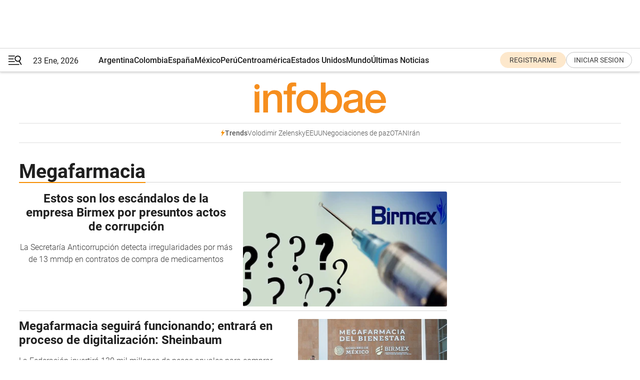

--- FILE ---
content_type: text/html; charset=utf-8
request_url: https://www.infobae.com/tag/megafarmacia/
body_size: 30631
content:
<!DOCTYPE html><html lang="es" style="scroll-behavior:smooth"><head><meta charSet="UTF-8"/><meta name="MobileOptimized" content="width"/><meta name="HandheldFriendly" content="true"/><meta name="apple-mobile-web-app-capable" content="yes"/><meta name="apple-mobile-web-app-status-bar-style" content="blank-translucent"/><title>Megafarmacia - Infobae</title><meta name="title" content="Megafarmacia - Infobae"/><meta name="description" content="Leé las últimas noticias sobre Megafarmacia  hoy: información actualizada  en Infobae. "/><meta http-equiv="X-UA-Compatible" content="IE=edge,chrome=1"/><link rel="preload" as="font" type="font/woff2" crossorigin="" fetchpriority="high" href="https://www.infobae.com/assets/fonts/roboto-v30-latin-regular.woff2"/><link rel="preload" as="font" type="font/woff2" crossorigin="" fetchpriority="high" href="https://www.infobae.com/assets/fonts/roboto-v30-latin-300.woff2"/><link rel="preload" as="font" type="font/woff2" crossorigin="" fetchpriority="high" href="https://www.infobae.com/assets/fonts/roboto-v30-latin-500.woff2"/><link rel="preload" as="font" type="font/woff2" crossorigin="" fetchpriority="high" href="https://www.infobae.com/assets/fonts/roboto-v30-latin-700.woff2"/><link rel="preload" as="font" type="font/woff2" crossorigin="" fetchpriority="high" href="https://www.infobae.com/assets/fonts/roboto-v30-latin-italic.woff2"/><link rel="preload" as="font" type="font/woff2" crossorigin="" fetchpriority="high" href="https://www.infobae.com/assets/fonts/roboto-v30-latin-300italic.woff2"/><link rel="preload" as="font" type="font/woff2" crossorigin="" fetchpriority="high" href="https://www.infobae.com/assets/fonts/roboto-v30-latin-500italic.woff2"/><link rel="preload" as="font" type="font/woff2" crossorigin="" fetchpriority="high" href="https://www.infobae.com/assets/fonts/roboto-v30-latin-700italic.woff2"/><link rel="preload" href="/pf/resources/dist/infobae/css/main.css?d=3775" as="style"/><link rel="stylesheet" href="/pf/resources/dist/infobae/css/main.css?d=3775" media="screen, print"/><link rel="manifest" crossorigin="use-credentials" href="/pf/resources/manifest.json?d=3775"/><script type="application/javascript" id="polyfill-script">if(!Array.prototype.includes||!(window.Object && window.Object.assign)||!window.Promise||!window.Symbol||!window.fetch){document.write('<script type="application/javascript" src="/pf/dist/engine/polyfill.js?d=3775&mxId=00000000" defer=""><\/script>')}</script><script id="fusion-engine-react-script" type="application/javascript" src="/pf/dist/engine/react.js?d=3775&amp;mxId=00000000" defer=""></script><script id="fusion-engine-combinations-script" type="application/javascript" src="/pf/dist/components/combinations/default.js?d=3775&amp;mxId=00000000" defer=""></script><link rel="preconnect" href="https://sb.scorecardresearch.com/"/><link rel="preconnect" href="https://www.google-analytics.com/"/><link rel="preconnect" href="https://s.go-mpulse.net/"/><link rel="preconnect" href="https://fundingchoicesmessages.google.com/"/><link rel="preconnect" href="https://stats.g.doubleclick.net/"/><link rel="preconnect" href="https://www.googletagservices.com/"/><link id="fusion-template-styles" rel="stylesheet" type="text/css"/><link rel="preload" as="image" href="https://www.infobae.com/assets/images/logos/logo_infobae_naranja.svg"/><script src="/pf/resources/dist/infobae/js/main.js?d=3775" defer=""></script><script src="https://d1bl11pgu3tw3h.cloudfront.net/vendor/comscore/5.2.0/streamsense.min.js?org=infobae" defer=""></script><script src="https://sb.scorecardresearch.com/beacon.js" defer=""></script><script defer="">var _comscore = _comscore || []; _comscore.push({ c1: "2", c2: "8030908", options: { enableFirstPartyCookie: true, bypassUserConsentRequirementFor1PCookie: true } }); (function () { var s = document.createElement("script"), el = document.getElementsByTagName("script")[0]; s.async = true; s.src = "https://sb.scorecardresearch.com/cs/8030908/beacon.js"; el.parentNode.insertBefore(s, el); })();</script><script defer="">try{(function(i,s,o,g,r,a,m){i["GoogleAnalyticsObject"]=r;i[r]=i[r]||function(){(i[r].q=i[r].q||[]).push(arguments)},i[r].l=1*new Date;a=s.createElement(o),m=s.getElementsByTagName(o)[0];a.async=0;a.src=g;m.parentNode.insertBefore(a,m)})(window,document,"script","https://www.google-analytics.com/analytics.js","ga");ga("create","UA-759511-1","auto");ga("send","pageview");}catch(error){console.log("Error al inicializar gaScript:",error);}</script><script src="https://www.googletagmanager.com/gtag/js?id=G-Q2J791G3GV" async=""></script><script defer="">try{window.dataLayer = window.dataLayer || [];function gtag(){dataLayer.push(arguments);}gtag('js', new Date());gtag('config', 'G-Q2J791G3GV');}catch(error){console.log("Error al inicializar gaScript4:",error);}</script><script id="ebx" src="//applets.ebxcdn.com/ebx.js" async=""></script><script async="" src="https://functions.adnami.io/api/macro/adsm.macro.infobae.com.js"></script><script src="https://accounts.google.com/gsi/client" async="" defer=""></script><script>
  !function(e,o,n,i){if(!e){e=e||{},window.permutive=e,e.q=[];var t=function(){return([1e7]+-1e3+-4e3+-8e3+-1e11).replace(/[018]/g,function(e){return(e^(window.crypto||window.msCrypto).getRandomValues(new Uint8Array(1))[0]&15>>e/4).toString(16)})};e.config=i||{},e.config.apiKey=o,e.config.workspaceId=n,e.config.environment=e.config.environment||"production",(window.crypto||window.msCrypto)&&(e.config.viewId=t());for(var g=["addon","identify","track","trigger","query","segment","segments","ready","on","once","user","consent"],r=0;r<g.length;r++){var w=g[r];e[w]=function(o){return function(){var n=Array.prototype.slice.call(arguments,0);e.q.push({functionName:o,arguments:n})}}(w)}}}(window.permutive,"0cd2c32e-1a14-4e1f-96f0-a022c497b9cb","aa463839-b614-4c77-b5e9-6cdf10e1960c",{"consentRequired": true});
    window.googletag=window.googletag||{},window.googletag.cmd=window.googletag.cmd||[],window.googletag.cmd.push(function(){if(0===window.googletag.pubads().getTargeting("permutive").length){var e=window.localStorage.getItem("_pdfps");window.googletag.pubads().setTargeting("permutive",e?JSON.parse(e):[]);var o=window.localStorage.getItem("permutive-id");o&&(window.googletag.pubads().setTargeting("puid",o),window.googletag.pubads().setTargeting("ptime",Date.now().toString())),window.permutive.config.viewId&&window.googletag.pubads().setTargeting("prmtvvid",window.permutive.config.viewId),window.permutive.config.workspaceId&&window.googletag.pubads().setTargeting("prmtvwid",window.permutive.config.workspaceId)}});
    </script><script async="" src="https://a564e303-c351-48a1-b5d1-38585e343734.edge.permutive.app/aa463839-b614-4c77-b5e9-6cdf10e1960c-web.js"></script><script defer="">try{function classThemeChange(){const e=window.localStorage.getItem("theme"),a=document.querySelector("html");a.classList.contains("dark")||"dark"!==e||a.classList.add("dark"),a.classList.contains("dark")&&""===e&&a.classList.remove("dark")}window.addEventListener("themeChange",classThemeChange),classThemeChange();}catch(error){console.log("Error al inicializar themeJS:", error);}</script><script>try{(function(w,d,s,l,i){w[l]=w[l]||[];w[l].push({'gtm.start': new Date().getTime(),event:'gtm.js'});var f=d.getElementsByTagName(s)[0], j=d.createElement(s),dl=l!='dataLayer'?'&l='+l:'';j.async=true;j.src= 'https://www.googletagmanager.com/gtm.js?id='+i+dl;f.parentNode.insertBefore(j,f); })(window,document,'script','dataLayer','GTM-KTGQDC9');}catch(error){console.log("Error al inicializar gtmScript:",error);}</script><script>
  "undefined"!=typeof window&&(window.googlefc=window.googlefc||{},window.googlefc.callbackQueue=window.googlefc.callbackQueue||[],window.googlefc.callbackQueue.push({CONSENT_DATA_READY(){__tcfapi("addEventListener",2.2,(e,o)=>{if(o){console.log("Success getting consent data");let t=JSON.parse(localStorage.getItem("permutive-consent"));if(e?.gdprApplies){if(console.log("Country applies GDPR"),e?.eventStatus==="useractioncomplete"){console.log("First time modal");let n=e.purpose.consents["1"];n?(console.log("Consent accepted"),window.permutive.consent({opt_in:!0,token:"123"})):(console.log("Consent refused"),window.permutive.consent({opt_in:!1}))}else console.log("Consent already granted, skipping.")}else t?.opt_in?console.log("Consent already accepted for non-GDPR country, skipping."):(console.log("No previous consent found; automatically accepting consent."),window.permutive.consent({opt_in:!0,token:"123"}))}else console.error("Error getting consent data")})}}));
  </script><script defer="">try{!function(f,b,e,v,n,t,s) {if(f.fbq)return;n=f.fbq=function(){n.callMethod? n.callMethod.apply(n,arguments):n.queue.push(arguments)}; if(!f._fbq)f._fbq=n;n.push=n;n.loaded=!0;n.version='2.0'; n.queue=[];t=b.createElement(e);t.async=!0; t.src=v;s=b.getElementsByTagName(e)[0]; s.parentNode.insertBefore(t,s)}(window, document,'script', 'https://connect.facebook.net/en_US/fbevents.js'); fbq('init', '336383993555320'); fbq('track', 'PageView'); fbq('track', 'ViewContent');}catch(error){console.log("Error al inicializar facebookPixelRawCodeScript:",error);}</script><script src="https://cdn.onesignal.com/sdks/web/v16/OneSignalSDK.page.js" defer=""></script><script>const getCountry=(timeZone)=>{switch(timeZone){case 'America/Argentina/Buenos_Aires':case 'America/Argentina/Catamarca':case 'America/Argentina/ComodRivadavia':case 'America/Argentina/Cordoba':case 'America/Argentina/Jujuy':case 'America/Argentina/La_Rioja':case 'America/Argentina/Mendoza':case 'America/Argentina/Rio_Gallegos':case 'America/Argentina/Salta':case 'America/Argentina/San_Juan':case 'America/Argentina/San_Luis':case 'America/Argentina/Tucuman':case 'America/Argentina/Ushuaia':case 'America/Buenos_Aires':case 'America/Catamarca':case 'America/Cordoba':case 'America/Jujuy':case 'America/Mendoza':case 'America/Rosario':return'Argentina';case 'America/Bahia_Banderas':case 'America/Cancun':case 'America/Chihuahua':case 'America/Ciudad_Juarez':case 'America/Ensenada':case 'America/Hermosillo':case 'America/Matamoros':case 'America/Mazatlan':case 'America/Merida':case 'America/Mexico_City':case 'America/Monterrey':case 'America/Ojinaga':case 'America/Santa_Isabel':case 'America/Tijuana':case 'Mexico/BajaNorte':case 'Mexico/BajaSur':case 'Mexico/General':return'México';case 'Africa/Ceuta':case 'Atlantic/Canary':case 'Europe/Madrid':return'España';case 'America/Lima':return'Perú';case 'America/Bogota':return'Colombia';default:return'Otros'}};const country=getCountry(Intl.DateTimeFormat().resolvedOptions().timeZone);const getActionMessage=()=>{if(country==='Argentina'){return'Suscribite a nuestras notificaciones para recibir las últimas noticias de Argentina.'}
          if(country==='Otros'){return'Suscríbete a nuestras notificaciones para recibir las últimas noticias de todos los países.'}
          return'Suscríbete a nuestras notificaciones para recibir las últimas noticias de '+country+'.'};window.OneSignalDeferred=window.OneSignalDeferred||[];window.OneSignalDeferred.push(async(OneSignal)=>{await OneSignal.init({appId:'bef19c97-ed8d-479f-a038-e9d3da77d4c9',safari_web_id:'web.onesignal.auto.364542e4-0165-4e49-b6eb-0136f3f4eaa9',notifyButton:{enable:!1},allowLocalhostAsSecureOrigin:!0,serviceWorkerParam:{scope:'/'},serviceWorkerPath:'OneSignalSDKWorker.js',promptOptions:{slidedown:{prompts:[{type:'push',autoPrompt:!0,text:{actionMessage:getActionMessage(),acceptButton:'Suscribirse',cancelButton:'Después'},},],},},welcomeNotification:{title:'¡Bienvenido!',message:'Gracias por suscribirte a las notificaciones',url:'https://www.infobae.com/',},});OneSignal.User.addTag('region',country)})</script><link rel="dns-prefetch" href="https://sb.scorecardresearch.com/"/><link rel="dns-prefetch" href="https://www.google-analytics.com/"/><link rel="dns-prefetch" href="https://s.go-mpulse.net/"/><link rel="dns-prefetch" href="https://fundingchoicesmessages.google.com/"/><link rel="dns-prefetch" href="https://stats.g.doubleclick.net/"/><link rel="dns-prefetch" href="https://www.googletagservices.com/"/><meta name="viewport" content="width=device-width, initial-scale=1.0, user-scalable=yes, minimum-scale=0.5, maximum-scale=2.0"/><meta name="google-site-verification" content="DqMfuNB2bg-Ou_FEVXxZuzmDpPJ1ZVmOQVvwfJACGmM"/><link rel="canonical" href="https://www.infobae.com/tag/megafarmacia/"/><meta property="keywords" content=""/><meta name="robots" content="index, follow"/><meta name="googlebot" content="index, follow"/><meta name="distribution" content="global"/><meta name="rating" content="general"/><meta name="language" content="es_ES"/><meta name="twitter:card" content="summary_large_image"/><meta name="twitter:creator" content="@infobae"/><meta name="twitter:description" content="Leé las últimas noticias sobre Megafarmacia  hoy: información actualizada  en Infobae. "/><meta name="twitter:image" content="https://www.infobae.com/assets/images/logos/fallback-promo-image-1200x630.png"/><meta name="twitter:site" content="@infobae"/><meta name="twitter:title" content="Megafarmacia"/><meta property="twitter:domain" content="infobae.com"/><meta property="twitter:url" content="https://www.infobae.com/tag/megafarmacia/"/><meta property="og:title" content="Megafarmacia"/><meta property="og:description" content="Leé las últimas noticias sobre Megafarmacia  hoy: información actualizada  en Infobae. "/><meta property="og:url" content="https://www.infobae.com/tag/megafarmacia/"/><meta property="og:type" content="website"/><meta property="og:site_name" content="infobae"/><meta property="og:locale" content="es_LA"/><meta property="og:image" itemProp="image" content="https://www.infobae.com/assets/images/logos/fallback-promo-image-1200x630.png"/><meta property="og:image:width" content="1200"/><meta property="og:image:height" content="630"/><meta property="fb:app_id" content="303536999846097"/><meta property="fb:pages" content="34839376970"/><meta property="fb:pages" content="436205896728888"/><meta name="isDFP" content="true"/><meta name="dfpPageType" content="home"/><meta name="dfp_path" content="infobae/tag/megafarmacia"/><meta property="article:publisher" content="https://www.facebook.com/infobae"/><script type="application/ld+json">{"@context":"https://schema.org","@type":"NewsMediaOrganization","name":"Infobae","description":"El sitio de noticias en español más leído en el mundo. Con redacciones en Ciudad de México, Madrid, Bogotá, Lima y Buenos Aires; y corresponsales en las principales ciudades del mundo.","email":"contacto@infobae.com","url":"https://www.infobae.com","sameAs":["https://www.facebook.com/Infobae/","https://www.youtube.com/@Infobae","https://x.com/infobae","https://es.wikipedia.org/wiki/Infobae","https://whatsapp.com/channel/0029Va9TEIjLdQefbAqn7T1g"],"logo":{"@type":"ImageObject","url":"https://www.infobae.com/resizer/v2/NCYGYV4JW5CQHKEULJMKQU6MZU.png?auth=31eb621d6ad5fda030d6c893a4efe3120a76cc8178216c9c9a07fd3dd89a360f&width=255&height=60&quality=90","height":60,"width":255}}</script><link rel="shortcut icon" type="image/x-icon" href="/pf/resources/favicon/favicon-32x32.png?d=3775"/><link rel="icon" sizes="16x16" type="image/png" href="/pf/resources/favicon/favicon-16x16.png?d=3775"/><link rel="icon" type="image/png" sizes="32x32" href="/pf/resources/favicon/favicon-32x32.png?d=3775"/><link rel="apple-touch-icon" href="/pf/resources/favicon/apple-touch-icon.png?d=3775"/><link rel="apple-touch-icon-precomposed" href="/pf/resources/favicon/apple-touch-icon-precomposed.png?d=3775"/><link rel="apple-touch-icon-120x120" href="/pf/resources/favicon/apple-touch-icon-120x120.png?d=3775"/><link rel="apple-touch-icon-120x120-precomposed" href="/pf/resources/favicon/apple-touch-icon-120x120-precomposed.png?d=3775"/><link rel="apple-touch-icon-152x152" href="/pf/resources/favicon/apple-touch-icon-152x152.png?d=3775"/><link rel="apple-touch-icon-152x152-precomposed" href="/pf/resources/favicon/apple-touch-icon-152x152-precomposed.png?d=3775"/><link rel="shortcut icon" sizes="192x192" href="/pf/resources/favicon/android-chrome-192x192.png?d=3775"/><link rel="shortcut icon" sizes="512x512" href="/pf/resources/favicon/android-chrome-512x512.png?d=3775"/>
<script>(window.BOOMR_mq=window.BOOMR_mq||[]).push(["addVar",{"rua.upush":"false","rua.cpush":"true","rua.upre":"false","rua.cpre":"true","rua.uprl":"false","rua.cprl":"false","rua.cprf":"false","rua.trans":"SJ-1ffcf050-d1f7-44e0-a331-556861a486cc","rua.cook":"false","rua.ims":"false","rua.ufprl":"false","rua.cfprl":"true","rua.isuxp":"false","rua.texp":"norulematch","rua.ceh":"false","rua.ueh":"false","rua.ieh.st":"0"}]);</script>
                              <script>!function(e){var n="https://s.go-mpulse.net/boomerang/";if("False"=="True")e.BOOMR_config=e.BOOMR_config||{},e.BOOMR_config.PageParams=e.BOOMR_config.PageParams||{},e.BOOMR_config.PageParams.pci=!0,n="https://s2.go-mpulse.net/boomerang/";if(window.BOOMR_API_key="C7HNE-7B57D-WM7L2-K2VFG-FX3EW",function(){function e(){if(!o){var e=document.createElement("script");e.id="boomr-scr-as",e.src=window.BOOMR.url,e.async=!0,i.parentNode.appendChild(e),o=!0}}function t(e){o=!0;var n,t,a,r,d=document,O=window;if(window.BOOMR.snippetMethod=e?"if":"i",t=function(e,n){var t=d.createElement("script");t.id=n||"boomr-if-as",t.src=window.BOOMR.url,BOOMR_lstart=(new Date).getTime(),e=e||d.body,e.appendChild(t)},!window.addEventListener&&window.attachEvent&&navigator.userAgent.match(/MSIE [67]\./))return window.BOOMR.snippetMethod="s",void t(i.parentNode,"boomr-async");a=document.createElement("IFRAME"),a.src="about:blank",a.title="",a.role="presentation",a.loading="eager",r=(a.frameElement||a).style,r.width=0,r.height=0,r.border=0,r.display="none",i.parentNode.appendChild(a);try{O=a.contentWindow,d=O.document.open()}catch(_){n=document.domain,a.src="javascript:var d=document.open();d.domain='"+n+"';void(0);",O=a.contentWindow,d=O.document.open()}if(n)d._boomrl=function(){this.domain=n,t()},d.write("<bo"+"dy onload='document._boomrl();'>");else if(O._boomrl=function(){t()},O.addEventListener)O.addEventListener("load",O._boomrl,!1);else if(O.attachEvent)O.attachEvent("onload",O._boomrl);d.close()}function a(e){window.BOOMR_onload=e&&e.timeStamp||(new Date).getTime()}if(!window.BOOMR||!window.BOOMR.version&&!window.BOOMR.snippetExecuted){window.BOOMR=window.BOOMR||{},window.BOOMR.snippetStart=(new Date).getTime(),window.BOOMR.snippetExecuted=!0,window.BOOMR.snippetVersion=12,window.BOOMR.url=n+"C7HNE-7B57D-WM7L2-K2VFG-FX3EW";var i=document.currentScript||document.getElementsByTagName("script")[0],o=!1,r=document.createElement("link");if(r.relList&&"function"==typeof r.relList.supports&&r.relList.supports("preload")&&"as"in r)window.BOOMR.snippetMethod="p",r.href=window.BOOMR.url,r.rel="preload",r.as="script",r.addEventListener("load",e),r.addEventListener("error",function(){t(!0)}),setTimeout(function(){if(!o)t(!0)},3e3),BOOMR_lstart=(new Date).getTime(),i.parentNode.appendChild(r);else t(!1);if(window.addEventListener)window.addEventListener("load",a,!1);else if(window.attachEvent)window.attachEvent("onload",a)}}(),"".length>0)if(e&&"performance"in e&&e.performance&&"function"==typeof e.performance.setResourceTimingBufferSize)e.performance.setResourceTimingBufferSize();!function(){if(BOOMR=e.BOOMR||{},BOOMR.plugins=BOOMR.plugins||{},!BOOMR.plugins.AK){var n="true"=="true"?1:0,t="",a="aoh57rqccuevg2lugfia-f-51c327e6b-clientnsv4-s.akamaihd.net",i="false"=="true"?2:1,o={"ak.v":"39","ak.cp":"619111","ak.ai":parseInt("650669",10),"ak.ol":"0","ak.cr":8,"ak.ipv":4,"ak.proto":"h2","ak.rid":"cbccf3f","ak.r":51990,"ak.a2":n,"ak.m":"dscr","ak.n":"ff","ak.bpcip":"3.143.223.0","ak.cport":45808,"ak.gh":"2.17.209.155","ak.quicv":"","ak.tlsv":"tls1.3","ak.0rtt":"","ak.0rtt.ed":"","ak.csrc":"-","ak.acc":"","ak.t":"1769222480","ak.ak":"hOBiQwZUYzCg5VSAfCLimQ==VYHDXbzGnTz7MdL5P68e7DSDPeF3GBSSMsO6F5IniwH2y+EwY2/2Zw7yheFUeVsGQWYbs0yMFIwuO7ojmH8RzN5iSYOKlUob8VrHATOn3AOr8BE4NaMSyoQIIQz+mFHcgRvASNY6Y0YoGYRY3UXKq7K6x0GdY5rszvRW4XxkhW1hpaz5PO3Vvumxe//9rrWqQyHwGF5m4ciREmJxIdeqrnHZck54uhH7XggCnQTjSHFPsLtsSmA+Pu9AAXkNhuOVSbbxxSwVMTCl2e07gbMFk3Bb4/j4936aV6nzNoMnZ0k0btEAW0dzk65HmJP7y6yebtU/HvCYHDawLx10zjvrxZIgHzWn5IBuP1Vd8zcXAwF8D23ab77/6DuZhU/29lJZTuQvWYHgqVTimtJ3GV9+5mK4ZMFMefVvA2qjHebpJDM=","ak.pv":"136","ak.dpoabenc":"","ak.tf":i};if(""!==t)o["ak.ruds"]=t;var r={i:!1,av:function(n){var t="http.initiator";if(n&&(!n[t]||"spa_hard"===n[t]))o["ak.feo"]=void 0!==e.aFeoApplied?1:0,BOOMR.addVar(o)},rv:function(){var e=["ak.bpcip","ak.cport","ak.cr","ak.csrc","ak.gh","ak.ipv","ak.m","ak.n","ak.ol","ak.proto","ak.quicv","ak.tlsv","ak.0rtt","ak.0rtt.ed","ak.r","ak.acc","ak.t","ak.tf"];BOOMR.removeVar(e)}};BOOMR.plugins.AK={akVars:o,akDNSPreFetchDomain:a,init:function(){if(!r.i){var e=BOOMR.subscribe;e("before_beacon",r.av,null,null),e("onbeacon",r.rv,null,null),r.i=!0}return this},is_complete:function(){return!0}}}}()}(window);</script></head><body class="nd-body"><noscript><img src="https://sb.scorecardresearch.com/p?c1=2&amp;c2=8030908&amp;cv=4.4.0&amp;cj=1"/></noscript><noscript><iframe src="https://www.googletagmanager.com/ns.html?id=GTM-KTGQDC9" height="0" width="0" style="display:none;visibility:hidden"></iframe></noscript><noscript><img height="1" width="1" style="display:none" src="https://www.facebook.com/tr?id=336383993555320&ev=PageView&noscript=1"/></noscript><div id="fusion-app" class="fusion-app | infobae grid"><div class="article-right-rail-centered "><div class="article-right-rail-centered-layout "><nav><div style="position:relative"><div class="masthead-navbar " id="mastheadnavbar"><div class="site-header" id="siteheader"><div class="sticky-navbar-ad-container"><div class="top_banner_970x80 ad-wrapper"><div class="dfpAd ad-top-banner"><div id="infobae/tag/megafarmacia/home/top_banner_970x80" class="infobae/tag/megafarmacia/home/top_banner_970x80 arcad"></div></div></div></div><div class="sectionnav-container"><span aria-label="Menu" class="hamburger hamburger-wrapper close" role="button" tabindex="-1"><svg viewBox="0 0 28 20" id="hamburger-icon" xmlns="http://www.w3.org/2000/svg" class="hamburger-icon" data-name="hamburger-icon" fill=""><path d="M27.8061 18.2936L23.9009 11.7199C26.6545 9.62581 27.2345 5.75713 25.1799 2.96266C23.0598 0.111715 18.9446 -0.552677 15.9985 1.50445C14.5751 2.49996 13.6279 3.97419 13.3517 5.66252C13.0628 7.34757 13.4737 9.04405 14.498 10.4274C16.2587 12.8169 19.499 13.7133 22.2858 12.6261L26.1944 19.1875C26.3514 19.4517 26.5513 19.6089 26.7784 19.668C26.9927 19.7238 27.2342 19.6816 27.4707 19.5593C28.2062 19.1465 28.0218 18.6387 27.8221 18.2846L27.8061 18.2936ZM24.3917 7.88058C24.0673 9.0572 23.2806 10.0477 22.1932 10.6578C21.1218 11.259 19.8172 11.4316 18.6191 11.1196C16.1094 10.466 14.6138 7.94849 15.2862 5.50947C15.9587 3.07045 18.5492 1.61694 21.0589 2.27047C23.5686 2.92401 25.0642 5.44156 24.3917 7.88058Z" fill=""></path><path d="M0 1.129C0 0.675362 0.371315 0.307617 0.829355 0.307617H12.9866C13.4446 0.307617 13.8159 0.675362 13.8159 1.129C13.8159 1.58264 13.4446 1.95038 12.9866 1.95038H0.829355C0.371315 1.95038 0 1.58264 0 1.129ZM0 7.04295C0 6.58931 0.371315 6.22157 0.829355 6.22157H10.5951C11.0531 6.22157 11.4245 6.58931 11.4245 7.04295C11.4245 7.49659 11.0531 7.86433 10.5951 7.86433H0.829355C0.371315 7.86433 0 7.49659 0 7.04295ZM0 12.9569C0 12.5033 0.371315 12.1355 0.829355 12.1355H12.9866C13.4446 12.1355 13.8159 12.5033 13.8159 12.9569C13.8159 13.4105 13.4446 13.7783 12.9866 13.7783H0.829355C0.371315 13.7783 0 13.4105 0 12.9569ZM0 18.8709C0 18.4172 0.371315 18.0495 0.829355 18.0495H22.4792C22.9372 18.0495 23.3086 18.4172 23.3086 18.8709C23.3086 19.3245 22.9372 19.6922 22.4792 19.6922H0.829355C0.371315 19.6922 0 19.3245 0 18.8709Z" fill=""></path></svg></span><a aria-label="infobae" class="site-logo" href="https://www.infobae.com/"><span class="site-logo"><img alt="Infobae" class="logo-image" height="25px" src="https://www.infobae.com/assets/images/logos/logo_infobae_naranja.svg" width="105px" fetchpriority="high" loading="eager"/></span></a><p class="date-info">23 Ene, 2026</p><div class="login-register-container"></div></div></div><nav class="content side-menu" id="side-menu" style="top:undefinedpx;height:calc(100vh - undefinedpx)"><div class="side-menu-sticky-items"><div class="queryly_searchicon_img"><label for="queryly_toggle" id="queryly-label"><button>Buscar en todo el sitio<svg id="search-icon" data-name="search-icon" xmlns="http://www.w3.org/2000/svg" viewBox="0 0 30 30"><path d="M20.35,17.59a10.43,10.43,0,1,0-3.21,3l7.7,7.65a2.19,2.19,0,1,0, 3.17-3l-.08-.07Zm-8.53.72a6.74,6.74,0,1,1,6.74-6.75,6.74,6.74,0,0,1-6.74,6.75Zm0,0"></path></svg></button></label></div></div><div class="dropdown"><div id="dropdown-item-ctn0" class="dropdown-item-ctn"><a class="item non-bold" href="https://www.infobae.com/?noredirect" rel="noopener noreferrer">Argentina</a></div><div id="dropdown-body0" class="dropdown-body"></div></div><div class="dropdown"><div id="dropdown-item-ctn2" class="dropdown-item-ctn"><a class="item non-bold" href="https://www.infobae.com/colombia/" rel="noopener noreferrer">Colombia</a></div><div id="dropdown-body2" class="dropdown-body"></div></div><div class="dropdown"><div id="dropdown-item-ctn4" class="dropdown-item-ctn"><a class="item non-bold" href="https://www.infobae.com/espana/" rel="noopener noreferrer">España</a></div><div id="dropdown-body4" class="dropdown-body"></div></div><div class="dropdown"><div id="dropdown-item-ctn6" class="dropdown-item-ctn"><a class="item non-bold" href="https://www.infobae.com/mexico/" rel="noopener noreferrer">México</a></div><div id="dropdown-body6" class="dropdown-body"></div></div><div class="dropdown"><div id="dropdown-item-ctn8" class="dropdown-item-ctn"><a class="item non-bold" href="https://www.infobae.com/peru/" rel="noopener noreferrer">Perú</a></div><div id="dropdown-body8" class="dropdown-body"></div></div><div class="dropdown"><div id="dropdown-item-ctn10" class="dropdown-item-ctn"><a class="item non-bold" href="https://www.infobae.com/centroamerica/" rel="noopener noreferrer">Centroamérica</a></div><div id="dropdown-body10" class="dropdown-body"></div></div><div class="dropdown"><div id="dropdown-item-ctn12" class="dropdown-item-ctn"><a class="item non-bold" href="https://www.infobae.com/estados-unidos/" rel="noopener noreferrer">Estados Unidos</a></div><div id="dropdown-body12" class="dropdown-body"></div></div><div class="dropdown"><div id="dropdown-item-ctn14" class="dropdown-item-ctn"><a class="item" href="https://www.infobae.com/america/" rel="noopener noreferrer">Mundo</a><div aria-label="Menu Item" class="icon-dropdown" role="button" tabindex="-1"><svg id="down-icon0" width="12" height="12" viewBox="0 0 12 8" fill="none" xmlns="http://www.w3.org/2000/svg" class="icon-drop "><path d="M-9.87742e-07 1.167C-9.69427e-07 0.748023 0.335182 0.41284 0.754162 0.41284C0.969636 0.41284 1.17314 0.496636 1.31679 0.652256L5.98541 5.72789L10.654 0.652257C10.9294 0.341015 11.4082 0.293132 11.7314 0.568461C12.0546 0.84379 12.0905 1.32262 11.8152 1.64584C11.8032 1.65781 11.7913 1.68175 11.7793 1.69372L6.54804 7.36789C6.26074 7.67913 5.78191 7.6911 5.47067 7.41577C5.4587 7.4038 5.44673 7.39183 5.42278 7.36789L0.203504 1.68175C0.071824 1.5381 -9.96114e-07 1.35853 -9.87742e-07 1.167Z" fill="#9B9B9B"></path></svg></div></div><div id="dropdown-body14" class="dropdown-body"><a class="dropdown-item" href="https://www.infobae.com/venezuela/"><span class="dropdown-submenu">Venezuela</span></a><a class="dropdown-item" href="https://www.infobae.com/economist/"><span class="dropdown-submenu">The economist</span></a><a class="dropdown-item" href="https://www.infobae.com/wapo/"><span class="dropdown-submenu">The Washington Post</span></a><a class="dropdown-item" href="https://www.infobae.com/america/realeza/"><span class="dropdown-submenu">Realeza</span></a><a class="dropdown-item" href="https://www.infobae.com/america/opinion/"><span class="dropdown-submenu">Opinión</span></a></div></div><div class="dropdown"><div id="dropdown-item-ctn16" class="dropdown-item-ctn"><a class="item non-bold" href="https://www.infobae.com/ultimas-noticias-america/" rel="noopener noreferrer">Últimas Noticias</a></div><div id="dropdown-body16" class="dropdown-body"></div></div><div class="dropdown"><div id="dropdown-item-ctn18" class="dropdown-item-ctn"><a class="item non-bold" href="https://www.infobae.com/entretenimiento/" rel="noopener noreferrer">Entretenimiento</a></div><div id="dropdown-body18" class="dropdown-body"></div></div><div class="dropdown"><div id="dropdown-item-ctn20" class="dropdown-item-ctn"><a class="item non-bold" href="https://www.infobae.com/deportes/" rel="noopener noreferrer">Deportes</a></div><div id="dropdown-body20" class="dropdown-body"></div></div><div class="dropdown"><div id="dropdown-item-ctn22" class="dropdown-item-ctn"><a class="item" href="https://www.infobae.com/tendencias/" rel="noopener noreferrer">Tendencias</a><div aria-label="Menu Item" class="icon-dropdown" role="button" tabindex="-1"><svg id="down-icon0" width="12" height="12" viewBox="0 0 12 8" fill="none" xmlns="http://www.w3.org/2000/svg" class="icon-drop "><path d="M-9.87742e-07 1.167C-9.69427e-07 0.748023 0.335182 0.41284 0.754162 0.41284C0.969636 0.41284 1.17314 0.496636 1.31679 0.652256L5.98541 5.72789L10.654 0.652257C10.9294 0.341015 11.4082 0.293132 11.7314 0.568461C12.0546 0.84379 12.0905 1.32262 11.8152 1.64584C11.8032 1.65781 11.7913 1.68175 11.7793 1.69372L6.54804 7.36789C6.26074 7.67913 5.78191 7.6911 5.47067 7.41577C5.4587 7.4038 5.44673 7.39183 5.42278 7.36789L0.203504 1.68175C0.071824 1.5381 -9.96114e-07 1.35853 -9.87742e-07 1.167Z" fill="#9B9B9B"></path></svg></div></div><div id="dropdown-body22" class="dropdown-body"><a class="dropdown-item" href="https://www.infobae.com/tendencias/estar-mejor/"><span class="dropdown-submenu">Estar Mejor</span></a></div></div><div class="dropdown"><div id="dropdown-item-ctn24" class="dropdown-item-ctn"><a class="item non-bold" href="https://www.infobae.com/tecno/" rel="noopener noreferrer">Tecno</a></div><div id="dropdown-body24" class="dropdown-body"></div></div><div class="dropdown"><div id="dropdown-item-ctn26" class="dropdown-item-ctn"><a class="item non-bold" href="https://www.infobae.com/cultura/" rel="noopener noreferrer">Cultura</a></div><div id="dropdown-body26" class="dropdown-body"></div></div><div class="dropdown"><div id="dropdown-item-ctn28" class="dropdown-item-ctn"><a class="item non-bold" href="https://www.infobae.com/malditos-nerds/" rel="noopener noreferrer">Malditos Nerds</a></div><div id="dropdown-body28" class="dropdown-body"></div></div><div class="dropdown"><div id="dropdown-item-ctn30" class="dropdown-item-ctn"><a class="item non-bold" href="https://www.infobae.com/virales/" rel="noopener noreferrer">Virales</a></div><div id="dropdown-body30" class="dropdown-body"></div></div><div class="dropdown"><div id="dropdown-item-ctn32" class="dropdown-item-ctn"><a class="item non-bold" href="https://www.infobae.com/salud/" rel="noopener noreferrer">Salud</a></div><div id="dropdown-body32" class="dropdown-body"></div></div><div class="dropdown"><div id="dropdown-item-ctn34" class="dropdown-item-ctn"><a class="item non-bold" href="https://www.infobae.com/podcasts/" rel="noopener noreferrer">Podcasts</a></div><div id="dropdown-body34" class="dropdown-body"></div></div><div class="dark-mode-btn "><div class="dark-mode-btn__container "><div class="dark-mode-btn__toggler "><div class="dark-mode-btn__circle "></div><svg class="light-icon" width="12" height="12" viewBox="0 0 12 12" fill="none" xmlns="http://www.w3.org/2000/svg"><path d="M12 6.10608C11.8953 6.34856 11.7107 6.445 11.4462 6.43122C11.2092 6.41745 10.9722 6.43122 10.738 6.42847C10.4762 6.42847 10.2861 6.24385 10.2861 6.00137C10.2861 5.75614 10.4762 5.57703 10.738 5.57428C10.975 5.57428 11.2119 5.5853 11.4462 5.57152C11.7107 5.55499 11.8925 5.65418 12 5.89666V6.11159V6.10608Z" fill="#1F1F1F"></path><path d="M5.89114 12C5.64866 11.8953 5.55222 11.7107 5.566 11.4462C5.57978 11.2092 5.566 10.9722 5.56876 10.738C5.56876 10.4762 5.75337 10.2861 5.99585 10.2861C6.23833 10.2861 6.42295 10.4762 6.42295 10.738C6.42295 10.975 6.41192 11.2119 6.4257 11.4462C6.44223 11.7107 6.34304 11.8925 6.10056 12H5.88563H5.89114Z" fill="#1F1F1F"></path><path d="M5.99859 2.57084C7.89158 2.57084 9.43188 4.11389 9.42636 6.00414C9.42361 7.88887 7.88331 9.42642 5.99859 9.42642C4.10835 9.42642 2.5653 7.88336 2.57081 5.99036C2.57357 4.10563 4.11386 2.56808 5.99859 2.56808V2.57084ZM6.00685 3.42778C4.5878 3.42503 3.43051 4.57681 3.42775 5.99036C3.425 7.40942 4.57678 8.56672 5.99032 8.56947C7.40938 8.57223 8.56666 7.42045 8.56942 6.00414C8.57218 4.58508 7.4204 3.42778 6.0041 3.42503L6.00685 3.42778Z" fill="#1F1F1F"></path><path d="M6.42851 0.856948C6.42851 0.994721 6.42851 1.13249 6.42851 1.27302C6.423 1.52377 6.24114 1.7139 6.00417 1.7139C5.7672 1.7139 5.57708 1.52652 5.57432 1.27853C5.57157 0.997476 5.57157 0.716419 5.57432 0.435362C5.57432 0.184616 5.76445 0 6.00417 0C6.23563 0 6.423 0.187371 6.42851 0.429852C6.43127 0.573135 6.42851 0.716419 6.42851 0.856948Z" fill="#1F1F1F"></path><path d="M0.851433 6.4285C0.713661 6.4285 0.575889 6.4285 0.435361 6.4285C0.18737 6.42299 0 6.23562 0 5.9959C0 5.75617 0.18737 5.57431 0.440872 5.57155C0.716416 5.5688 0.994717 5.57155 1.27026 5.57155C1.52101 5.57155 1.71113 5.75893 1.71389 5.9959C1.71389 6.23838 1.52652 6.42575 1.26475 6.4285C1.12698 6.4285 0.989206 6.4285 0.848678 6.4285H0.851433Z" fill="#1F1F1F"></path><path d="M1.6312 2.11615C1.63671 1.88745 1.71662 1.75519 1.87368 1.67804C2.03074 1.60088 2.19607 1.60915 2.32558 1.72763C2.52672 1.90949 2.71961 2.10238 2.90422 2.30352C3.05301 2.4661 3.03097 2.7196 2.87667 2.87391C2.7196 3.02821 2.46886 3.05025 2.30629 2.90146C2.1079 2.72235 1.92053 2.52947 1.73867 2.33384C1.67805 2.26495 1.65325 2.163 1.63396 2.11891L1.6312 2.11615Z" fill="#1F1F1F"></path><path d="M9.8865 1.63127C10.1152 1.63953 10.2475 1.71944 10.3246 1.8765C10.4018 2.03632 10.388 2.19889 10.2695 2.32564C10.0877 2.52679 9.89477 2.71967 9.69362 2.90153C9.52829 3.05033 9.27755 3.02553 9.12324 2.86847C8.96894 2.71141 8.9524 2.46066 9.1012 2.29809C9.28306 2.10245 9.47319 1.91232 9.66882 1.73322C9.73495 1.6726 9.83966 1.65055 9.8865 1.63127Z" fill="#1F1F1F"></path><path d="M1.63124 9.87282C1.65604 9.82597 1.69186 9.71576 1.7635 9.6386C1.92332 9.4595 2.09691 9.29141 2.27326 9.12609C2.44961 8.95525 2.70587 8.96076 2.87395 9.12609C3.04203 9.29141 3.04754 9.55043 2.8767 9.72678C2.70862 9.90313 2.53503 10.0767 2.35592 10.2476C2.22091 10.3771 2.05558 10.4074 1.88474 10.3302C1.71942 10.2558 1.63675 10.1208 1.62849 9.87557L1.63124 9.87282Z" fill="#1F1F1F"></path><path d="M10.3716 9.89209C10.3605 10.1208 10.2779 10.2531 10.1208 10.3275C9.96099 10.4019 9.80117 10.3881 9.67167 10.2696C9.47603 10.0877 9.28591 9.90036 9.10405 9.70197C8.94974 9.53389 8.97178 9.27763 9.13436 9.12057C9.29142 8.96902 9.54216 8.95248 9.70473 9.10403C9.89762 9.28314 10.085 9.46775 10.2613 9.66339C10.3247 9.73503 10.3495 9.8425 10.3716 9.89209Z" fill="#1F1F1F"></path></svg><svg class="dark-icon" width="12" height="12" viewBox="0 0 12 12" fill="none" xmlns="http://www.w3.org/2000/svg"><path d="M0 5.6173C0.0203122 5.43051 0.0372386 5.24373 0.0643215 5.06034C0.314839 3.37929 1.12056 2.02766 2.4747 1.00545C3.0773 0.550379 3.74422 0.227753 4.46869 0.0205937C4.65488 -0.0337432 4.83769 0.0205937 4.93925 0.17002C5.0442 0.319447 5.04081 0.492646 4.90878 0.659052C4.52624 1.14129 4.25202 1.67447 4.09968 2.27218C3.82885 3.33175 3.90671 4.36075 4.36374 5.3558C4.84785 6.40178 5.62648 7.15571 6.67594 7.61078C7.44104 7.94359 8.24337 8.04887 9.07278 7.93341C9.89881 7.81794 10.6267 7.48852 11.28 6.97232C11.3647 6.9044 11.473 6.83988 11.578 6.8229C11.8589 6.77875 12.0519 7.00628 11.9876 7.28136C11.754 8.25264 11.3241 9.12542 10.6673 9.88274C9.8785 10.7929 8.90352 11.4279 7.74572 11.7506C5.92101 12.26 4.20463 11.9917 2.64059 10.9219C1.29998 10.005 0.470565 8.72808 0.128643 7.13533C0.0744772 6.88742 0.0575511 6.63272 0.0236975 6.38141C0.0169267 6.34066 0.0101555 6.2999 0.0033848 6.25575C0.0033848 6.0452 0.0033848 5.83125 0.0033848 5.62069L0 5.6173ZM3.63589 1.2228C1.77732 2.17709 0.51119 4.33359 0.897122 6.72441C1.28644 9.1424 3.23303 10.9491 5.68742 11.1563C8.04025 11.3566 9.99699 9.95746 10.8399 8.24584C8.6293 9.16617 6.55069 8.9692 4.80045 7.26778C3.04683 5.55956 2.78277 3.48118 3.63927 1.2228H3.63589Z" fill="white"></path>;</svg></div></div></div></nav><nav class="right-panel " id="right-panel" style="height:calc(100vh - undefinedpx)"><div class="right-panel__header"><div class="right-panel__user-data"><div class="right-panel__content-avatar"><div class="user-default-avatar-ctn"><svg class="user-default-avatar" viewBox="0 0 32 32" fill="none" xmlns="http://www.w3.org/2000/svg"><path d="M24.544 27.9848C24.544 26.7713 24.5689 25.6161 24.544 24.4608C24.411 21.9425 22.3996 19.9311 19.8813 19.8064C17.3381 19.7649 14.7948 19.7649 12.2515 19.8064C9.63345 19.8563 7.51406 21.9674 7.44757 24.5855C7.42264 25.5745 7.43926 26.5636 7.43095 27.5443V28.0263C3.00101 24.8764 0.665526 19.5405 1.34706 14.1464C2.36935 6.05951 9.75812 0.32469 17.845 1.34698C23.8292 2.10331 28.7578 6.4252 30.2788 12.2681C31.8496 18.194 29.564 24.4691 24.544 27.9848M15.9833 6.50001C13.1575 6.50832 10.8801 8.80225 10.8885 11.6281C10.8968 14.4539 13.1907 16.7313 16.0165 16.7229C18.8424 16.7146 21.1197 14.4207 21.1114 11.5949C21.1114 11.5949 21.1114 11.5865 21.1114 11.5782C21.0948 8.76069 18.8008 6.4917 15.9833 6.50001" fill="#D5D5D5"></path><circle cx="16" cy="16" r="15.75" stroke="#777777" stroke-width="0.5"></circle></svg></div></div><div class="right-panel__content-info"><span>Bienvenido</span><span>Por favor, ingresa a tu cuenta.</span></div></div><div class="right-panel__auth-buttons"><button aria-label="Registrarme" class="right-panel__auth-buttons-register">REGISTRARME</button><button aria-label="Iniciar sesión" class="right-panel__auth-buttons-login">INICIAR SESIÓN</button></div></div></nav></div></div><div class="width_full" style="height:falsepx"></div></nav><div class="article-right-rail-centered-content"><aside class="article-right-rail-centered-left-span span-rail" data-element="span-rail"><div class="span-section"><div class="megalateral_2_250x600 ad-wrapper ad-desktop"><div class="dfpAd ad-megalateral"><div id="infobae/tag/megafarmacia/home/megalateral_2_250x600" class="infobae/tag/megafarmacia/home/megalateral_2_250x600 arcad"></div></div></div></div></aside><div class="article-right-rail-centered-layout-body "><div class="top page-container"><div class="masthead-header"><div class="mhh-new"><div id="fusion-static-enter:static-masthead-header" style="display:none" data-fusion-component="static-masthead-header" data-persistent-entry="true"></div><a aria-label="Logo link" class="mhh-site-logo" href="https://www.infobae.com/" rel="noreferrer noopener"><img alt="Infobae" height="65" loading="eager" src="https://www.infobae.com/assets/images/logos/logo_infobae_naranja.svg" width="280" fetchpriority="high"/></a><div id="fusion-static-exit:static-masthead-header" style="display:none" data-fusion-component="static-masthead-header" data-persistent-exit="true"></div><div class="header_izq_180x70 ad-wrapper ad-desktop"><div class="dfpAd ad-header-masthead-left"><div id="infobae/tag/megafarmacia/home/header_izq_180x70" class="infobae/tag/megafarmacia/home/header_izq_180x70 arcad"></div></div></div><div class="header_der_180x70 ad-wrapper ad-desktop"><div class="dfpAd ad-header-masthead-right"><div id="infobae/tag/megafarmacia/home/header_der_180x70" class="infobae/tag/megafarmacia/home/header_der_180x70 arcad"></div></div></div></div><div class="ctn-quicklinks"></div></div></div><section class="article-section page-container"><header class="article-header-wrapper"><div id="fusion-static-enter:f0fmxBeLX4Yl1mP" style="display:none" data-fusion-component="f0fmxBeLX4Yl1mP"></div><h1 class="ht-h1 margint16"><span class="orange">Megafarmacia</span></h1><div id="fusion-static-exit:f0fmxBeLX4Yl1mP" style="display:none" data-fusion-component="f0fmxBeLX4Yl1mP"></div></header><article class="article"><div id="fusion-static-enter:f0fMSWReh6dsv0" style="display:none" data-fusion-component="f0fMSWReh6dsv0"></div><div id="fusion-static-exit:f0fMSWReh6dsv0" style="display:none" data-fusion-component="f0fMSWReh6dsv0"></div><div class="feed-list-wrapper"><a class="feed-list-card feed-list-card-first" href="/mexico/2025/04/11/estos-son-los-escandalos-de-la-empresa-birmex-por-presuntos-actos-de-corrupcion/"><div class="col1"><h2 class="feed-list-card-headline-lean feed-list-card-headline-lean-first headline">Estos son los escándalos de la empresa Birmex por presuntos actos de corrupción</h2><h3 class="deck deck-first">La Secretaría Anticorrupción detecta irregularidades por más de 13 mmdp en contratos de compra de medicamentos</h3></div><div class="col2"><div class="global-picture"><picture><source srcSet="https://www.infobae.com/resizer/v2/4WR2RZC5G5EVRKQITC5M6S7CM4.jpg?auth=e90df09db1256e163679b41e714f23d3073d84c006db22f340c025564fe18c6d&amp;smart=true&amp;width=400&amp;height=225&amp;quality=85" media="(min-width: 1200px)"/><source srcSet="https://www.infobae.com/resizer/v2/4WR2RZC5G5EVRKQITC5M6S7CM4.jpg?auth=e90df09db1256e163679b41e714f23d3073d84c006db22f340c025564fe18c6d&amp;smart=true&amp;width=420&amp;height=236&amp;quality=85" media="(min-width: 350px)"/><source srcSet="https://www.infobae.com/resizer/v2/4WR2RZC5G5EVRKQITC5M6S7CM4.jpg?auth=e90df09db1256e163679b41e714f23d3073d84c006db22f340c025564fe18c6d&amp;smart=true&amp;width=350&amp;height=197&amp;quality=85" media="(min-width: 80px)"/><img alt="Estos son los escándalos de" class="global-image feed-list-image feed-list-image-first" decoding="async" fetchpriority="high" height="9" loading="eager" src="https://www.infobae.com/resizer/v2/4WR2RZC5G5EVRKQITC5M6S7CM4.jpg?auth=e90df09db1256e163679b41e714f23d3073d84c006db22f340c025564fe18c6d&amp;smart=true&amp;width=350&amp;height=197&amp;quality=85" width="16"/></picture></div></div></a><a class="feed-list-card" href="/mexico/2024/10/31/megafarmacia-seguira-funcionando-entrara-en-proceso-de-digitalizacion-sheinbaum/"><div class="col1"><h2 class="feed-list-card-headline-lean headline">Megafarmacia seguirá funcionando; entrará en proceso de digitalización: Sheinbaum</h2><h3 class="deck">La Federación invertirá 130 mil millones de pesos anuales para comprar fármacos</h3></div><div class="col2"><div class="global-picture"><picture><source srcSet="https://www.infobae.com/resizer/v2/XYV3DFKADRDS7L5WBQSWQIZLL4.jpg?auth=0f54caec9cc9c08418697bf46dc89bd4398345094e422e30d328078cfe6f1617&amp;smart=true&amp;width=400&amp;height=225&amp;quality=85" media="(min-width: 1200px)"/><source srcSet="https://www.infobae.com/resizer/v2/XYV3DFKADRDS7L5WBQSWQIZLL4.jpg?auth=0f54caec9cc9c08418697bf46dc89bd4398345094e422e30d328078cfe6f1617&amp;smart=true&amp;width=420&amp;height=236&amp;quality=85" media="(min-width: 350px)"/><source srcSet="https://www.infobae.com/resizer/v2/XYV3DFKADRDS7L5WBQSWQIZLL4.jpg?auth=0f54caec9cc9c08418697bf46dc89bd4398345094e422e30d328078cfe6f1617&amp;smart=true&amp;width=350&amp;height=197&amp;quality=85" media="(min-width: 80px)"/><img alt="Megafarmacia seguirá funcionando; entrará en" class="global-image feed-list-image" decoding="async" fetchpriority="low" height="9" loading="lazy" src="https://www.infobae.com/resizer/v2/XYV3DFKADRDS7L5WBQSWQIZLL4.jpg?auth=0f54caec9cc9c08418697bf46dc89bd4398345094e422e30d328078cfe6f1617&amp;smart=true&amp;width=350&amp;height=197&amp;quality=85" width="16"/></picture></div></div></a><a class="feed-list-card" href="/mexico/2024/10/11/sheinbaum-explica-como-mejorara-el-abasto-de-medicamentos-informa-que-la-megafarmacia-de-amlo-seguira/"><div class="col1"><h2 class="feed-list-card-headline-lean headline">Sheinbaum explica cómo mejorará el abasto de medicamentos; informa que la Megafarmacia de AMLO seguirá</h2><h3 class="deck">La presidenta de México dio a conocer que Eduardo Clark ayudará a las dependencias de salud al proceso de compra y distribución de medicamentos</h3></div><div class="col2"><div class="global-picture"><picture><source srcSet="https://www.infobae.com/resizer/v2/ABH7PA6TORB2XMYO2OOJBDFDI4.png?auth=947cc5a054ca9ffb672a90450f88d5f41bfe596848a437dcb917583251951ab2&amp;smart=true&amp;width=400&amp;height=225&amp;quality=85" media="(min-width: 1200px)"/><source srcSet="https://www.infobae.com/resizer/v2/ABH7PA6TORB2XMYO2OOJBDFDI4.png?auth=947cc5a054ca9ffb672a90450f88d5f41bfe596848a437dcb917583251951ab2&amp;smart=true&amp;width=420&amp;height=236&amp;quality=85" media="(min-width: 350px)"/><source srcSet="https://www.infobae.com/resizer/v2/ABH7PA6TORB2XMYO2OOJBDFDI4.png?auth=947cc5a054ca9ffb672a90450f88d5f41bfe596848a437dcb917583251951ab2&amp;smart=true&amp;width=350&amp;height=197&amp;quality=85" media="(min-width: 80px)"/><img alt="Sheinbaum explica cómo mejorará el" class="global-image feed-list-image" decoding="async" fetchpriority="low" height="9" loading="lazy" src="https://www.infobae.com/resizer/v2/ABH7PA6TORB2XMYO2OOJBDFDI4.png?auth=947cc5a054ca9ffb672a90450f88d5f41bfe596848a437dcb917583251951ab2&amp;smart=true&amp;width=350&amp;height=197&amp;quality=85" width="16"/></picture></div></div></a><a class="feed-list-card" href="/mexico/2024/05/21/hay-desabasto-de-medicamentos-en-megafarmacia-del-bienestar-se-han-captado-648-piezas-entregas-a-4-meses-de-su-inauguracion/"><div class="col1"><h2 class="feed-list-card-headline-lean headline">¿Hay desabasto de medicamentos en Megafarmacia del Bienestar? Se han captado 648 piezas entregadas a 4 meses de su inauguración</h2><h3 class="deck">El gran almacén de Huehuetoca resguarda fármacos que llegan de diversas partes del país</h3></div><div class="col2"><div class="global-picture"><picture><source srcSet="https://www.infobae.com/resizer/v2/3RCEPAMBFTFY2GFNTHLLKNOEAU.jpg?auth=c3a93d8d88ea19e103197c305a676ee2ea1d3029638276a7bf1f60997c84fb87&amp;smart=true&amp;width=400&amp;height=225&amp;quality=85" media="(min-width: 1200px)"/><source srcSet="https://www.infobae.com/resizer/v2/3RCEPAMBFTFY2GFNTHLLKNOEAU.jpg?auth=c3a93d8d88ea19e103197c305a676ee2ea1d3029638276a7bf1f60997c84fb87&amp;smart=true&amp;width=420&amp;height=236&amp;quality=85" media="(min-width: 350px)"/><source srcSet="https://www.infobae.com/resizer/v2/3RCEPAMBFTFY2GFNTHLLKNOEAU.jpg?auth=c3a93d8d88ea19e103197c305a676ee2ea1d3029638276a7bf1f60997c84fb87&amp;smart=true&amp;width=350&amp;height=197&amp;quality=85" media="(min-width: 80px)"/><img alt="¿Hay desabasto de medicamentos en" class="global-image feed-list-image" decoding="async" fetchpriority="low" height="9" loading="lazy" src="https://www.infobae.com/resizer/v2/3RCEPAMBFTFY2GFNTHLLKNOEAU.jpg?auth=c3a93d8d88ea19e103197c305a676ee2ea1d3029638276a7bf1f60997c84fb87&amp;smart=true&amp;width=350&amp;height=197&amp;quality=85" width="16"/></picture></div></div></a><a class="feed-list-card" href="/mexico/2024/01/31/no-te-surten-la-receta-loret-de-mola-revela-como-luce-la-megafarmacia-de-amlo-a-un-mes-de-su-inauguracion/"><div class="col1"><h2 class="feed-list-card-headline-lean headline">“No te surten la receta”: Loret de Mola revela cómo luce la Megafarmacia de AMLO a un mes de su inauguración</h2><h3 class="deck">El periodista presentó una nota, en la que se informó la manera en la que las personas pueden pedir los medicamentos, y cuánto tiempo tienen para hacerlo una vez expedida la receta</h3></div><div class="col2"><div class="global-picture"><picture><source srcSet="https://www.infobae.com/resizer/v2/XYV3DFKADRDS7L5WBQSWQIZLL4.jpg?auth=0f54caec9cc9c08418697bf46dc89bd4398345094e422e30d328078cfe6f1617&amp;smart=true&amp;width=400&amp;height=225&amp;quality=85" media="(min-width: 1200px)"/><source srcSet="https://www.infobae.com/resizer/v2/XYV3DFKADRDS7L5WBQSWQIZLL4.jpg?auth=0f54caec9cc9c08418697bf46dc89bd4398345094e422e30d328078cfe6f1617&amp;smart=true&amp;width=420&amp;height=236&amp;quality=85" media="(min-width: 350px)"/><source srcSet="https://www.infobae.com/resizer/v2/XYV3DFKADRDS7L5WBQSWQIZLL4.jpg?auth=0f54caec9cc9c08418697bf46dc89bd4398345094e422e30d328078cfe6f1617&amp;smart=true&amp;width=350&amp;height=197&amp;quality=85" media="(min-width: 80px)"/><img alt="“No te surten la receta”:" class="global-image feed-list-image" decoding="async" fetchpriority="low" height="9" loading="lazy" src="https://www.infobae.com/resizer/v2/XYV3DFKADRDS7L5WBQSWQIZLL4.jpg?auth=0f54caec9cc9c08418697bf46dc89bd4398345094e422e30d328078cfe6f1617&amp;smart=true&amp;width=350&amp;height=197&amp;quality=85" width="16"/></picture></div></div></a><a class="feed-list-card" href="/mexico/2024/01/30/hay-falta-de-medicamentos-en-la-megafarmacia-del-bienestar-zoe-robledo-responde/"><div class="col1"><h2 class="feed-list-card-headline-lean headline">¿Hay falta de medicamentos en la Megafarmacia del Bienestar? Zoé Robledo responde</h2><h3 class="deck">Sus instalaciones se ubican en Huehuetoca, en el Estado de México, lugar donde se concentran fármacos de todo tipo</h3></div><div class="col2"><div class="global-picture"><picture><source srcSet="https://www.infobae.com/resizer/v2/7XNTQRAPO5DVFJI7VROBU3X3HY.jpg?auth=36a5ff8d83b8f69479c3d5a701ca3e117048b78421a9c68491967fdbef61bd04&amp;smart=true&amp;width=400&amp;height=225&amp;quality=85" media="(min-width: 1200px)"/><source srcSet="https://www.infobae.com/resizer/v2/7XNTQRAPO5DVFJI7VROBU3X3HY.jpg?auth=36a5ff8d83b8f69479c3d5a701ca3e117048b78421a9c68491967fdbef61bd04&amp;smart=true&amp;width=420&amp;height=236&amp;quality=85" media="(min-width: 350px)"/><source srcSet="https://www.infobae.com/resizer/v2/7XNTQRAPO5DVFJI7VROBU3X3HY.jpg?auth=36a5ff8d83b8f69479c3d5a701ca3e117048b78421a9c68491967fdbef61bd04&amp;smart=true&amp;width=350&amp;height=197&amp;quality=85" media="(min-width: 80px)"/><img alt="¿Hay falta de medicamentos en" class="global-image feed-list-image" decoding="async" fetchpriority="low" height="9" loading="lazy" src="https://www.infobae.com/resizer/v2/7XNTQRAPO5DVFJI7VROBU3X3HY.jpg?auth=36a5ff8d83b8f69479c3d5a701ca3e117048b78421a9c68491967fdbef61bd04&amp;smart=true&amp;width=350&amp;height=197&amp;quality=85" width="16"/></picture></div></div></a><a class="feed-list-card" href="/mexico/2024/01/16/abogada-de-pacientes-con-cancer-reta-a-amlo-para-visitar-la-megafarmacia-y-surtir-recetas-si-no-que-renuncie/"><div class="col1"><h2 class="feed-list-card-headline-lean headline">Abogada de pacientes con cáncer reta a AMLO para visitar la megafarmacia y surtir recetas: “Si no que renuncie”</h2><h3 class="deck">El presidente López Obrador negó que existiera desabasto, a pesar de los testimonios grabados de personas que no consiguen que les surtan algún medicamento</h3></div><div class="col2"><div class="global-picture"><picture><source srcSet="https://www.infobae.com/resizer/v2/VKBD337YGZD6XIAFVDDNFHE354.jpg?auth=b1bf60fa54dc00712e974c981099bd50d2602bb216fb02d5535095bfbc37a7ad&amp;smart=true&amp;width=400&amp;height=225&amp;quality=85" media="(min-width: 1200px)"/><source srcSet="https://www.infobae.com/resizer/v2/VKBD337YGZD6XIAFVDDNFHE354.jpg?auth=b1bf60fa54dc00712e974c981099bd50d2602bb216fb02d5535095bfbc37a7ad&amp;smart=true&amp;width=420&amp;height=236&amp;quality=85" media="(min-width: 350px)"/><source srcSet="https://www.infobae.com/resizer/v2/VKBD337YGZD6XIAFVDDNFHE354.jpg?auth=b1bf60fa54dc00712e974c981099bd50d2602bb216fb02d5535095bfbc37a7ad&amp;smart=true&amp;width=350&amp;height=197&amp;quality=85" media="(min-width: 80px)"/><img alt="Abogada de pacientes con cáncer" class="global-image feed-list-image" decoding="async" fetchpriority="low" height="9" loading="lazy" src="https://www.infobae.com/resizer/v2/VKBD337YGZD6XIAFVDDNFHE354.jpg?auth=b1bf60fa54dc00712e974c981099bd50d2602bb216fb02d5535095bfbc37a7ad&amp;smart=true&amp;width=350&amp;height=197&amp;quality=85" width="16"/></picture></div></div></a><a class="feed-list-card" href="/mexico/2024/01/16/amlo-arremete-contra-periodistas-tras-ser-cuestionado-por-desabasto-de-medicinas-en-megafarmacia/"><div class="col1"><h2 class="feed-list-card-headline-lean headline">AMLO arremete contra periodistas tras ser cuestionado por ‘desabasto’ de medicinas en Megafarmacia</h2><h3 class="deck">El presidente negó el desabasto de medicamentos, acusando que los medios también recibían pagos por su distribución</h3></div><div class="col2"><div class="global-picture"><picture><source srcSet="https://www.infobae.com/resizer/v2/WTKDJKG4ZZHZPEDLM5T34HLNB4.jpg?auth=3364fc7badfebdb6e9a367ec12d8cf5dd57c77556118c410c33aa98b95603b69&amp;smart=true&amp;width=400&amp;height=225&amp;quality=85" media="(min-width: 1200px)"/><source srcSet="https://www.infobae.com/resizer/v2/WTKDJKG4ZZHZPEDLM5T34HLNB4.jpg?auth=3364fc7badfebdb6e9a367ec12d8cf5dd57c77556118c410c33aa98b95603b69&amp;smart=true&amp;width=420&amp;height=236&amp;quality=85" media="(min-width: 350px)"/><source srcSet="https://www.infobae.com/resizer/v2/WTKDJKG4ZZHZPEDLM5T34HLNB4.jpg?auth=3364fc7badfebdb6e9a367ec12d8cf5dd57c77556118c410c33aa98b95603b69&amp;smart=true&amp;width=350&amp;height=197&amp;quality=85" media="(min-width: 80px)"/><img alt="AMLO arremete contra periodistas tras" class="global-image feed-list-image" decoding="async" fetchpriority="low" height="9" loading="lazy" src="https://www.infobae.com/resizer/v2/WTKDJKG4ZZHZPEDLM5T34HLNB4.jpg?auth=3364fc7badfebdb6e9a367ec12d8cf5dd57c77556118c410c33aa98b95603b69&amp;smart=true&amp;width=350&amp;height=197&amp;quality=85" width="16"/></picture></div></div></a><a class="feed-list-card" href="/mexico/2024/01/15/anaya-arremete-contra-megafarmacia-de-amlo-un-fraude-de-2-mil-700-mdp-lo-bueno-es-que-estos-incompetentes-ya-se-van/"><div class="col1"><h2 class="feed-list-card-headline-lean headline">Anaya arremete contra megafarmacia de AMLO: “Un fraude de 2 mil 700 mdp, lo bueno es que estos incompetentes ya se van”</h2><h3 class="deck">El aspirante al Senado por el PAN asegura que el gobierno sigue sin surtir las medicinas</h3></div><div class="col2"><div class="global-picture"><picture><source srcSet="https://www.infobae.com/resizer/v2/OD4KHBEQQFCNLIRZOI6LKLH6UQ.jpg?auth=1b3446a38a98272314bb8f0d4401d1e9001e9364e6e31264492cfa44a69d8cda&amp;smart=true&amp;width=400&amp;height=225&amp;quality=85" media="(min-width: 1200px)"/><source srcSet="https://www.infobae.com/resizer/v2/OD4KHBEQQFCNLIRZOI6LKLH6UQ.jpg?auth=1b3446a38a98272314bb8f0d4401d1e9001e9364e6e31264492cfa44a69d8cda&amp;smart=true&amp;width=420&amp;height=236&amp;quality=85" media="(min-width: 350px)"/><source srcSet="https://www.infobae.com/resizer/v2/OD4KHBEQQFCNLIRZOI6LKLH6UQ.jpg?auth=1b3446a38a98272314bb8f0d4401d1e9001e9364e6e31264492cfa44a69d8cda&amp;smart=true&amp;width=350&amp;height=197&amp;quality=85" media="(min-width: 80px)"/><img alt="Anaya arremete contra megafarmacia de" class="global-image feed-list-image" decoding="async" fetchpriority="low" height="9" loading="lazy" src="https://www.infobae.com/resizer/v2/OD4KHBEQQFCNLIRZOI6LKLH6UQ.jpg?auth=1b3446a38a98272314bb8f0d4401d1e9001e9364e6e31264492cfa44a69d8cda&amp;smart=true&amp;width=350&amp;height=197&amp;quality=85" width="16"/></picture></div></div></a><a class="feed-list-card feed-list-card-last" href="/mexico/2024/01/02/amlo-defiende-megafarmacia-tras-criticas-de-opositores-es-un-complemento-importantisimo/"><div class="col1"><h2 class="feed-list-card-headline-lean headline">AMLO defiende Megafarmacia tras críticas de opositores: “Es un complemento importantísimo”</h2><h3 class="deck">El presidente dijo que la Megafarmacia “tiene dos propósitos” y dijo que continuará la distribución regular de medicinas</h3></div><div class="col2"><div class="global-picture"><picture><source srcSet="https://www.infobae.com/resizer/v2/XYV3DFKADRDS7L5WBQSWQIZLL4.jpg?auth=0f54caec9cc9c08418697bf46dc89bd4398345094e422e30d328078cfe6f1617&amp;smart=true&amp;width=400&amp;height=225&amp;quality=85" media="(min-width: 1200px)"/><source srcSet="https://www.infobae.com/resizer/v2/XYV3DFKADRDS7L5WBQSWQIZLL4.jpg?auth=0f54caec9cc9c08418697bf46dc89bd4398345094e422e30d328078cfe6f1617&amp;smart=true&amp;width=420&amp;height=236&amp;quality=85" media="(min-width: 350px)"/><source srcSet="https://www.infobae.com/resizer/v2/XYV3DFKADRDS7L5WBQSWQIZLL4.jpg?auth=0f54caec9cc9c08418697bf46dc89bd4398345094e422e30d328078cfe6f1617&amp;smart=true&amp;width=350&amp;height=197&amp;quality=85" media="(min-width: 80px)"/><img alt="AMLO defiende Megafarmacia tras críticas" class="global-image feed-list-image" decoding="async" fetchpriority="low" height="9" loading="lazy" src="https://www.infobae.com/resizer/v2/XYV3DFKADRDS7L5WBQSWQIZLL4.jpg?auth=0f54caec9cc9c08418697bf46dc89bd4398345094e422e30d328078cfe6f1617&amp;smart=true&amp;width=350&amp;height=197&amp;quality=85" width="16"/></picture></div></div></a><button class="feed-list-read-more">VER MÁS</button></div><div class="feed-list-wrapper"><h2 class="ht-h1 margint16"><span class="orange">Últimas Noticias</span></h2><a class="feed-list-card feed-list-card-first" href="/el-salvador/2026/01/24/congresistas-bernie-moreno-y-john-moolenaar-respaldan-politicas-de-bukele-en-seguridad-en-el-salvador/"><div class="col1"><h2 class="feed-list-card-headline-lean feed-list-card-headline-lean-first headline">Congresistas Bernie Moreno y John Moolenaar respaldan políticas de Bukele en seguridad en El Salvador</h2><h3 class="deck deck-first">Las delegaciones, compuestas por miembros del Congreso, abordaron temas referentes a la seguridad ciudadana y a la libertad financiera, informó la embajada estadounidense en el país</h3></div><div class="col2"><div class="global-picture"><picture><source srcSet="https://www.infobae.com/resizer/v2/RX7AMHFYBNDP7NMEVFWAWRXV54.jpg?auth=6969fd7506c08964a545c68886cdd9b5fa489d8c922da7b4a2729dac03497fd7&amp;smart=true&amp;width=400&amp;height=225&amp;quality=85" media="(min-width: 1200px)"/><source srcSet="https://www.infobae.com/resizer/v2/RX7AMHFYBNDP7NMEVFWAWRXV54.jpg?auth=6969fd7506c08964a545c68886cdd9b5fa489d8c922da7b4a2729dac03497fd7&amp;smart=true&amp;width=420&amp;height=236&amp;quality=85" media="(min-width: 350px)"/><source srcSet="https://www.infobae.com/resizer/v2/RX7AMHFYBNDP7NMEVFWAWRXV54.jpg?auth=6969fd7506c08964a545c68886cdd9b5fa489d8c922da7b4a2729dac03497fd7&amp;smart=true&amp;width=350&amp;height=197&amp;quality=85" media="(min-width: 80px)"/><img alt="Congresistas Bernie Moreno y John" class="global-image feed-list-image feed-list-image-first" decoding="async" fetchpriority="high" height="9" loading="eager" src="https://www.infobae.com/resizer/v2/RX7AMHFYBNDP7NMEVFWAWRXV54.jpg?auth=6969fd7506c08964a545c68886cdd9b5fa489d8c922da7b4a2729dac03497fd7&amp;smart=true&amp;width=350&amp;height=197&amp;quality=85" width="16"/></picture></div></div></a><a class="feed-list-card" href="/teleshow/2026/01/24/lagrimas-de-felicidad-y-la-sorpresa-de-su-novio-el-cumpleanos-de-sofia-jujuy-jimenez-en-pinamar/"><div class="col1"><h2 class="feed-list-card-headline-lean headline">Lágrimas de felicidad y la sorpresa de su novio: el cumpleaños de Sofía Jujuy Jiménez en Pinamar</h2><h3 class="deck">La modelo festejó sus 35 años de vida en la costa atlántica rodeada de sus seres queridos</h3></div><div class="col2"><div class="global-picture"><picture><source srcSet="https://www.infobae.com/resizer/v2/DEULBCSXZRCRRJ7WVJGCUVOB64.png?auth=5e5a7f6a62f822205f06fd91e979fac45befb063e176f7cfc4ce7acd6306c57c&amp;smart=true&amp;width=400&amp;height=225&amp;quality=85" media="(min-width: 1200px)"/><source srcSet="https://www.infobae.com/resizer/v2/DEULBCSXZRCRRJ7WVJGCUVOB64.png?auth=5e5a7f6a62f822205f06fd91e979fac45befb063e176f7cfc4ce7acd6306c57c&amp;smart=true&amp;width=420&amp;height=236&amp;quality=85" media="(min-width: 350px)"/><source srcSet="https://www.infobae.com/resizer/v2/DEULBCSXZRCRRJ7WVJGCUVOB64.png?auth=5e5a7f6a62f822205f06fd91e979fac45befb063e176f7cfc4ce7acd6306c57c&amp;smart=true&amp;width=350&amp;height=197&amp;quality=85" media="(min-width: 80px)"/><img alt="Lágrimas de felicidad y la" class="global-image feed-list-image" decoding="async" fetchpriority="low" height="9" loading="lazy" src="https://www.infobae.com/resizer/v2/DEULBCSXZRCRRJ7WVJGCUVOB64.png?auth=5e5a7f6a62f822205f06fd91e979fac45befb063e176f7cfc4ce7acd6306c57c&amp;smart=true&amp;width=350&amp;height=197&amp;quality=85" width="16"/></picture></div></div></a><a class="feed-list-card" href="/mexico/2026/01/24/fans-de-bts-exhiben-supuestos-revendedores-en-taquillas-del-estadio-gnp-seguros-y-denuncian-fraude/"><div class="col1"><h2 class="feed-list-card-headline-lean headline">Fans de BTS exhiben supuestos revendedores en taquillas del Estadio GNP Seguros y denuncian fraude</h2><h3 class="deck">Seguidoras del grupo surcoreano denunciaron la presencia de compradores en las inmediaciones del recinto</h3></div><div class="col2"><div class="global-picture"><picture><source srcSet="https://www.infobae.com/resizer/v2/4P54V3TWFNAMHEVAQ6FMB322AM.jpg?auth=524cea2ef0add35a694b7c31861635edb5911f8cca64fa6f7a2dc715c755c0b2&amp;smart=true&amp;width=400&amp;height=225&amp;quality=85" media="(min-width: 1200px)"/><source srcSet="https://www.infobae.com/resizer/v2/4P54V3TWFNAMHEVAQ6FMB322AM.jpg?auth=524cea2ef0add35a694b7c31861635edb5911f8cca64fa6f7a2dc715c755c0b2&amp;smart=true&amp;width=420&amp;height=236&amp;quality=85" media="(min-width: 350px)"/><source srcSet="https://www.infobae.com/resizer/v2/4P54V3TWFNAMHEVAQ6FMB322AM.jpg?auth=524cea2ef0add35a694b7c31861635edb5911f8cca64fa6f7a2dc715c755c0b2&amp;smart=true&amp;width=350&amp;height=197&amp;quality=85" media="(min-width: 80px)"/><img alt="Fans de BTS exhiben supuestos" class="global-image feed-list-image" decoding="async" fetchpriority="low" height="9" loading="lazy" src="https://www.infobae.com/resizer/v2/4P54V3TWFNAMHEVAQ6FMB322AM.jpg?auth=524cea2ef0add35a694b7c31861635edb5911f8cca64fa6f7a2dc715c755c0b2&amp;smart=true&amp;width=350&amp;height=197&amp;quality=85" width="16"/></picture></div></div></a><a class="feed-list-card" href="/salud/2026/01/24/tdah-infantil-vinculado-a-problemas-de-salud-en-la-mediana-edad/"><div class="col1"><h2 class="feed-list-card-headline-lean headline">TDAH infantil vinculado a problemas de salud en la mediana edad</h2><h3 class="deck">Healthday Spanish</h3></div><div class="col2"><div class="global-picture"><picture><source srcSet="https://www.infobae.com/resizer/v2/XOT2IXQSMBHHXGAZYDBPVHUOQA.jpg?auth=123d5d27b5e85a71aa74f87619f119075ba8c63fe806844575e1415d1acecb25&amp;smart=true&amp;width=400&amp;height=225&amp;quality=85" media="(min-width: 1200px)"/><source srcSet="https://www.infobae.com/resizer/v2/XOT2IXQSMBHHXGAZYDBPVHUOQA.jpg?auth=123d5d27b5e85a71aa74f87619f119075ba8c63fe806844575e1415d1acecb25&amp;smart=true&amp;width=420&amp;height=236&amp;quality=85" media="(min-width: 350px)"/><source srcSet="https://www.infobae.com/resizer/v2/XOT2IXQSMBHHXGAZYDBPVHUOQA.jpg?auth=123d5d27b5e85a71aa74f87619f119075ba8c63fe806844575e1415d1acecb25&amp;smart=true&amp;width=350&amp;height=197&amp;quality=85" media="(min-width: 80px)"/><img alt="TDAH infantil vinculado a problemas" class="global-image feed-list-image" decoding="async" fetchpriority="low" height="9" loading="lazy" src="https://www.infobae.com/resizer/v2/XOT2IXQSMBHHXGAZYDBPVHUOQA.jpg?auth=123d5d27b5e85a71aa74f87619f119075ba8c63fe806844575e1415d1acecb25&amp;smart=true&amp;width=350&amp;height=197&amp;quality=85" width="16"/></picture></div></div></a><a class="feed-list-card feed-list-card-last" href="/salud/2026/01/24/los-relojes-inteligentes-ayudan-a-detectar-problemas-ocultos-y-peligrosos-del-ritmo-cardiaco-segun-un-ensayo-clinico/"><div class="col1"><h2 class="feed-list-card-headline-lean headline">Los relojes inteligentes ayudan a detectar problemas ocultos y peligrosos del ritmo cardíaco, según un ensayo clínico</h2><h3 class="deck">Healthday Spanish</h3></div><div class="col2"><div class="global-picture"><picture><source srcSet="https://www.infobae.com/resizer/v2/CXG3CHVXO5B3VDA2KKCM3G7FTI.jpg?auth=bf2057366ff9d994673fee89846713afce374f5248f12fcfa34323b5c52d5bac&amp;smart=true&amp;width=400&amp;height=225&amp;quality=85" media="(min-width: 1200px)"/><source srcSet="https://www.infobae.com/resizer/v2/CXG3CHVXO5B3VDA2KKCM3G7FTI.jpg?auth=bf2057366ff9d994673fee89846713afce374f5248f12fcfa34323b5c52d5bac&amp;smart=true&amp;width=420&amp;height=236&amp;quality=85" media="(min-width: 350px)"/><source srcSet="https://www.infobae.com/resizer/v2/CXG3CHVXO5B3VDA2KKCM3G7FTI.jpg?auth=bf2057366ff9d994673fee89846713afce374f5248f12fcfa34323b5c52d5bac&amp;smart=true&amp;width=350&amp;height=197&amp;quality=85" media="(min-width: 80px)"/><img alt="Los relojes inteligentes ayudan a" class="global-image feed-list-image" decoding="async" fetchpriority="low" height="9" loading="lazy" src="https://www.infobae.com/resizer/v2/CXG3CHVXO5B3VDA2KKCM3G7FTI.jpg?auth=bf2057366ff9d994673fee89846713afce374f5248f12fcfa34323b5c52d5bac&amp;smart=true&amp;width=350&amp;height=197&amp;quality=85" width="16"/></picture></div></div></a></div></article><aside class="right-rail"></aside></section><div class="page-container"></div></div><aside class="article-right-rail-centered-right-span  span-rail" data-element="span-rail"><div class="span-section"><div class="megalateral_250x600 ad-wrapper ad-desktop"><div class="dfpAd ad-megalateral"><div id="infobae/tag/megafarmacia/home/megalateral_250x600" class="infobae/tag/megafarmacia/home/megalateral_250x600 arcad"></div></div></div></div></aside></div><footer class="footer-ctn"><div id="fusion-static-enter:f0fiPaV6Y4Yl1wE" style="display:none" data-fusion-component="f0fiPaV6Y4Yl1wE"></div><div id="footer-menu"><div class="display_grid  footer-menu"><div class="footer-column"><div class="display_flex align_items_center flex_column social-copy"><div class="display_flex logo-wrapper"><img alt="footer-logo" class="footer-logo" decoding="async" fetchpriority="low" loading="lazy" src="https://www.infobae.com/assets/images/logos/d23_logo_infobae_white.svg"/></div>Seguinos:<div class="social-media-buttons"><a href="https://www.facebook.com/Infobae/" rel="noreferrer nofollow" class="display_flex social-logo" aria-label="facebook link" target="_blank"><svg class="svg-icon" width="32" height="32" viewBox="0 0 32 32" fill="none" xmlns="http://www.w3.org/2000/svg"><rect class="svg-icon-bg" x="0.5" y="0.5" width="31" height="31" rx="15.5" fill="transparent"></rect><path d="M14.1487 24.9911V15.914H11.5V13.0014H14.1487V12.7155C14.1487 11.9293 14.1202 11.1342 14.1867 10.348C14.1867 9.09719 14.9462 7.96255 16.1424 7.41756C16.5886 7.22101 17.0633 7.09593 17.5475 7.04233C18.5348 6.97086 19.5222 6.98872 20.5 7.10487V9.72258H20.2437C19.6836 9.72258 19.1329 9.72258 18.5728 9.74045C17.9462 9.70471 17.4051 10.1514 17.3671 10.7411C17.3671 10.7947 17.3671 10.8393 17.3671 10.893C17.3481 11.5541 17.3671 12.2152 17.3671 12.8763C17.3671 12.9121 17.3671 12.9567 17.3861 12.9925H20.4335C20.3006 13.9842 20.1677 14.9401 20.0348 15.9229H17.3766V25H14.1582L14.1487 24.9911Z" fill="#9B9B9B"></path><rect class="svg-icon-border" x="0.5" y="0.5" width="31" height="31" rx="15.5" stroke="#9B9B9B"></rect></svg></a><a href="https://twitter.com/Infobae/" rel="noreferrer nofollow" class="display_flex social-logo" aria-label="twitter link" target="_blank"><svg class="svg-icon" width="22" height="22" viewBox="0 0 22 22" fill="none" xmlns="http://www.w3.org/2000/svg"><rect class="svg-icon-bg" x="0.5" y="0.5" width="21" height="21" rx="10.5" fill="transparent"></rect><path d="M5.02929 5L9.66241 11.6187L5 17H6.04927L10.1311 12.2887L13.4292 17H17L12.1063 10.009L16.446 5H15.3967L11.6375 9.3391L8.60005 5H5.02929ZM6.57235 5.82578H8.21282L15.4568 16.174H13.8163L6.57235 5.82578Z" fill="#9B9B9B"></path><rect class="svg-icon-border" x="0.5" y="0.5" width="21" height="21" rx="10.5" stroke="#9B9B9B"></rect></svg></a><a href="https://www.instagram.com/Infobae/" rel="noreferrer nofollow" class="display_flex social-logo" aria-label="instagram link" target="_blank"><svg class="svg-icon" width="32" height="32" viewBox="0 0 32 32" fill="none" xmlns="http://www.w3.org/2000/svg"><rect class="svg-icon-bg" x="0.5" y="0.5" width="31" height="31" rx="15.5" fill="transparent"></rect><path d="M20.3321 10.752C19.7952 10.736 19.3487 11.1413 19.3381 11.68C19.3275 12.2187 19.7368 12.6453 20.2577 12.6667C20.7946 12.6827 21.2411 12.2667 21.2517 11.7387C21.2623 11.2107 20.853 10.7733 20.3321 10.752Z" fill="#9B9B9B"></path><path d="M24 13.7651C24 13.1785 23.9522 12.5865 23.899 11.9998C23.6864 9.96246 22.3149 8.44779 20.3056 8.15979C19.3116 8.02112 18.2857 7.99979 17.2757 7.99979C15.5429 7.99979 13.7993 7.98912 12.0664 8.11179C9.90831 8.26112 8.33488 9.86113 8.15947 12.0265C8.04784 13.3491 8.04784 14.6771 8 16.0158C8.05316 17.3385 8.05316 18.6771 8.16478 20.0051C8.32957 22.0318 9.74884 23.5571 11.7528 23.8451C12.7628 23.9838 13.7887 24.0051 14.8093 24.0051C16.5422 24.0051 18.2751 24.0158 19.9973 23.8931C21.592 23.7705 22.804 22.9545 23.511 21.4665C23.8193 20.8158 23.9575 20.1171 23.9628 19.4025L23.9522 19.4131C23.9787 17.5358 24 15.6478 24 13.7705V13.7651ZM22.4904 19.6051C22.4425 21.3171 21.3422 22.4105 19.6359 22.4585C17.2385 22.5225 14.8252 22.5225 12.4173 22.4585C10.7322 22.4105 9.62658 21.3171 9.58405 19.6211C9.52027 17.2051 9.52027 14.7785 9.58405 12.3518C9.63189 10.6611 10.7322 9.62112 12.4173 9.49846C13.0179 9.46113 13.6292 9.44512 14.2352 9.43446C14.8306 9.42379 18.4505 9.43446 19.6625 9.50912V9.49846C21.3422 9.59979 22.4425 10.6611 22.4904 12.3358C22.5542 14.7518 22.5542 17.1785 22.4904 19.6051Z" fill="#9B9B9B"></path><path d="M16.0533 11.8773C13.7835 11.8667 11.939 13.7173 11.939 15.9947C11.939 18.272 13.7569 20.096 16.0267 20.1013C18.2964 20.112 20.141 18.2613 20.141 15.984C20.141 13.7067 18.323 11.8773 16.0533 11.8773ZM16.0426 18.672C14.5702 18.672 13.3742 17.4613 13.3742 15.984C13.3848 14.5173 14.5755 13.328 16.0373 13.328H16.0479C17.5097 13.328 18.7004 14.528 18.7004 15.9947C18.7004 17.4613 17.515 18.672 16.0479 18.672H16.0426Z" fill="#9B9B9B"></path><rect class="svg-icon-border" x="0.5" y="0.5" width="31" height="31" rx="15.5" stroke="#9B9B9B"></rect></svg></a><a href="https://www.youtube.com/c/infobae" rel="noreferrer nofollow" class="display_flex social-logo" aria-label="youtube link" target="_blank"><svg class="svg-icon" width="32" height="32" viewBox="0 0 32 32" fill="none" xmlns="http://www.w3.org/2000/svg"><rect class="svg-icon-bg" x="0.5" y="0.5" width="31" height="31" rx="15.5" fill="transparent"></rect><path d="M23.9297 14.1599C23.8592 13.526 23.8064 12.8863 23.6832 12.2583C23.5071 11.372 22.8438 10.7792 21.9517 10.6794C21.0654 10.5796 20.1674 10.4857 19.2752 10.4681C17.4029 10.427 15.5247 10.4153 13.6523 10.4387C12.5606 10.4505 11.4689 10.5444 10.3772 10.6207C10.0192 10.6442 9.66701 10.7087 9.33832 10.8848C8.69269 11.237 8.35813 11.8004 8.24661 12.5165C8.02358 13.8958 7.97075 15.281 8.01771 16.672C8.04705 17.4703 8.11749 18.2685 8.18792 19.0668C8.2114 19.3485 8.26422 19.6361 8.35226 19.9061C8.63399 20.7572 9.25028 21.2267 10.1248 21.3089C11.152 21.4087 12.1791 21.4967 13.2063 21.526C14.6267 21.5671 16.0471 21.5789 17.4733 21.5613C18.7118 21.5437 19.9502 21.4674 21.1887 21.4028C21.5115 21.3852 21.8343 21.3441 22.1454 21.2737C23.0199 21.0682 23.5364 20.4989 23.7125 19.6244C23.8768 18.8085 23.9238 17.9751 23.9649 17.1416C23.9708 16.9831 23.9884 16.8247 24.0001 16.6603V15.2223C23.9766 14.8643 23.9708 14.5062 23.9297 14.1482V14.1599ZM14.4036 18.3918V13.5906C15.7947 14.3888 17.1681 15.1812 18.5768 15.9912C17.1798 16.7953 15.8064 17.5877 14.4036 18.3918Z" fill="#E2E2E2"></path><rect class="svg-icon-border" x="0.5" y="0.5" width="31" height="31" rx="15.5" stroke="#E2E2E2"></rect></svg></a><a href="https://web.telegram.org/k/" rel="noreferrer nofollow" class="display_flex social-logo" aria-label="telegram link" target="_blank"><svg class="svg-icon" width="32" height="32" viewBox="0 0 32 32" fill="none" xmlns="http://www.w3.org/2000/svg"><rect class="svg-icon-bg" x="0.5" y="0.5" width="31" height="31" rx="15.5" fill="transparent"></rect><path d="M22.8408 8.74494L6.38303 14.9306C6.07012 15.0449 5.91789 15.3794 6.04475 15.6814C6.11241 15.8446 6.2562 15.9752 6.4338 16.0241L10.6201 17.2156L12.1847 21.9976C12.3031 22.3648 12.709 22.5688 13.0812 22.4546C13.1911 22.422 13.2926 22.3567 13.3772 22.2751L15.5422 20.1452L19.7877 23.1482C20.1852 23.4257 20.735 23.3441 21.0225 22.9606C21.0986 22.8626 21.1494 22.7484 21.1747 22.6341L23.9825 9.66708C24.0756 9.22641 23.788 8.7939 23.3313 8.70414C23.1706 8.67149 23.0015 8.68782 22.8492 8.74494M20.7857 11.6256L13.1404 18.154C13.0643 18.2193 13.0135 18.3091 13.0051 18.407L12.709 20.9286C12.709 20.9694 12.6668 21.002 12.6245 20.9939C12.5906 20.9939 12.5653 20.9694 12.5568 20.9449L11.3474 17.1747C11.2882 17.0034 11.3644 16.8157 11.525 16.7178L20.5573 11.3155C20.6504 11.2584 20.7772 11.291 20.828 11.3808C20.8787 11.4624 20.8618 11.5603 20.7941 11.6256" fill="#9B9B9B"></path><rect class="svg-icon-border" x="0.5" y="0.5" width="31" height="31" rx="15.5" stroke="#9B9B9B"></rect></svg></a><a href="https://www.linkedin.com/company/infobae/" rel="noreferrer nofollow" class="display_flex social-logo" aria-label="linkedIn link" target="_blank"><svg class="svg-icon" width="32" height="32" viewBox="0 0 32 32" fill="none" xmlns="http://www.w3.org/2000/svg"><rect class="svg-icon-bg" x="0.5" y="0.5" width="31" height="31" rx="15.5" fill="transparent"></rect><path d="M13.5556 24V13.2231H16.963V14.6949C17.0185 14.6368 17.0648 14.5787 17.1111 14.5206C17.8611 13.349 19.2037 12.739 20.537 12.981C22.3889 13.1359 23.8426 14.7046 23.9259 16.6411C23.9722 17.0478 24 17.4641 24 17.8708C24 19.817 24 21.7633 24 23.7095V23.9806H20.5741V23.6805C20.5741 21.8892 20.5741 20.0882 20.5741 18.2969C20.5741 17.8805 20.5278 17.4545 20.4259 17.0478C20.1945 16.1279 19.2963 15.5663 18.4074 15.8084C18.2037 15.8665 18 15.9633 17.8333 16.0989C17.3333 16.4281 17.0185 16.9897 16.9907 17.6094C16.9722 18.1419 16.9722 18.6842 16.9722 19.2167V23.9903H13.5648L13.5556 24ZM8.22221 24V13.2037H8.74073C9.62036 13.2037 10.5 13.2037 11.3796 13.2037C11.5833 13.2037 11.6482 13.2328 11.6482 13.4748V23.9903H8.22221V24ZM8.00927 9.88254C8.00927 8.84648 8.80555 8.00408 9.78703 8.00408C9.84259 8.00408 9.89816 8.00408 9.95372 8.00408C10.9445 7.9363 11.7963 8.72061 11.8611 9.75666C11.8611 9.79539 11.8611 9.84381 11.8611 9.88254C11.8426 10.9283 11.0278 11.761 10.0278 11.7416C9.99074 11.7416 9.95369 11.7416 9.92591 11.7416H9.90741C8.92592 11.8191 8.07407 11.0445 8 10.0181C8 9.96968 8 9.93095 8 9.88254H8.00927Z" fill="#9B9B9B"></path><rect class="svg-icon-border" x="0.5" y="0.5" width="31" height="31" rx="15.5" stroke="#9B9B9B"></rect></svg></a></div></div></div><div class="footer-column"><span class="footer-title">Secciones</span><div class="display_flex justify_center footer-section"><a href="https://www.infobae.com/america/" aria-label="América" class="footer-link" rel="noopener noreferrer" target="_blank">América</a><a href="https://www.infobae.com/colombia/" aria-label="Colombia" class="footer-link" rel="noopener noreferrer" target="_blank">Colombia</a><a href="https://www.infobae.com/espana/" aria-label="España" class="footer-link" rel="noopener noreferrer" target="_blank">España</a><a href="https://www.infobae.com/mexico/" aria-label="México" class="footer-link" rel="noopener noreferrer" target="_blank">México</a><a href="https://www.infobae.com/peru/" aria-label="Perú" class="footer-link" rel="noopener noreferrer" target="_blank">Perú</a><a href="https://www.infobae.com/centroamerica/" aria-label="Centroamérica" class="footer-link" rel="noopener noreferrer" target="_blank">Centroamérica</a><a href="https://www.infobae.com/ultimas-noticias/" aria-label="Últimas Noticias" class="footer-link" rel="noopener noreferrer" target="_blank">Últimas Noticias</a><a href="https://www.infobae.com/arc/outboundfeeds/rss/" aria-label="RSS" class="footer-link" rel="noopener noreferrer" target="_blank">RSS</a></div></div><div class="footer-column"><span class="footer-title">Contáctenos</span><div class="display_flex justify_center footer-section"><a href="mailto:redaccion@infobae.com" aria-label="Redacción" class="footer-link" rel="noopener noreferrer" target="_blank">Redacción</a><a href="https://www.linkedin.com/company/infobae/jobs/" aria-label="Empleo" class="footer-link" rel="noopener noreferrer" target="_blank">Empleo</a></div></div><div class="footer-column"><span class="footer-title">Contacto comercial</span><div class="display_flex justify_center footer-section"><a href="https://mediakit.infobae.com/contactocomercial/argentina" aria-label="Argentina" class="footer-link" rel="noopener noreferrer" target="_blank">Argentina</a><a href="https://mediakit.infobae.com/contactocomercial/colombia" aria-label="Colombia" class="footer-link" rel="noopener noreferrer" target="_blank">Colombia</a><a href="https://mediakit.infobae.com/contactocomercial/espana" aria-label="España" class="footer-link" rel="noopener noreferrer" target="_blank">España</a><a href="https://mediakit.infobae.com/contactocomercial/mexico" aria-label="México" class="footer-link" rel="noopener noreferrer" target="_blank">México</a><a href="https://mediakit.infobae.com/contactocomercial/peru" aria-label="Perú" class="footer-link" rel="noopener noreferrer" target="_blank">Perú</a><a href="https://mediakit.infobae.com" aria-label="Media Kit" class="footer-link" rel="noopener noreferrer" target="_blank">Media Kit</a></div></div><div class="footer-column"><span class="footer-title">Legales</span><div class="display_flex justify_center footer-section"><a href="https://www.infobae.com/terminos-y-condiciones/" aria-label="Términos y Condiciones" class="footer-link" rel="noopener noreferrer" target="_blank">Términos y Condiciones</a><a href="https://www.infobae.com/politicas-de-privacidad/" aria-label="Política de Privacidad" class="footer-link" rel="noopener noreferrer" target="_blank">Política de Privacidad</a></div></div></div><div class="display_flex flex_column justify_center copyright"><span class="copyright-text">Todos Los Derechos Reservados © <!-- -->2026<!-- --> Infobae</span></div></div><div id="fusion-static-exit:f0fiPaV6Y4Yl1wE" style="display:none" data-fusion-component="f0fiPaV6Y4Yl1wE"></div></footer></div></div></div><script id="fusion-metadata" type="application/javascript">window.Fusion=window.Fusion||{};Fusion.arcSite="infobae";Fusion.contextPath="/pf";Fusion.mxId="00000000";Fusion.deployment="3775";Fusion.globalContent={"slug":"megafarmacia","headlines":{"meta_title":"Megafarmacia"},"existsTag":false,"_id":"13b80dbe255ee954a0082169ec5d864459ed21cd9fb3495495969633cb2d87b7"};Fusion.globalContentConfig={"source":"content-tag","query":{"uri":"/tag/megafarmacia/","slug":"megafarmacia","arc-site":"infobae"}};Fusion.lastModified=1769222481305;Fusion.contentCache={"site-service":{"{\"hierarchy\":\"menu-principal-internacional\",\"section\":\"\",\"website\":\"infobae\"}":{"data":{"_id":"/","children":[{"_id":"/argentina-homepage","children":[],"name":"Argentina","navigation":{"display_in_top_strip":null},"site":{"site_url":"https://www.infobae.com/?noredirect"}},{"_id":"/colombia","children":[],"name":"Colombia","navigation":{"display_in_top_strip":null},"site":{"site_url":"https://www.infobae.com/colombia/"}},{"_id":"/espana","children":[],"name":"España","navigation":{"display_in_top_strip":null},"site":{"site_url":"https://www.infobae.com/espana/"}},{"_id":"/mexico","children":[],"name":"México","navigation":{"display_in_top_strip":null},"site":{"site_url":"https://www.infobae.com/mexico/"}},{"_id":"/peru","children":[],"name":"Perú","navigation":{"display_in_top_strip":null},"site":{"site_url":"https://www.infobae.com/peru/"}},{"_id":"/centroamerica","children":[],"name":"Centroamérica","navigation":{},"site":{"site_url":"https://www.infobae.com/centroamerica/"}},{"_id":"/estados-unidos","children":[],"name":"Estados Unidos","navigation":{"display_in_top_strip":null},"site":{"site_url":"https://www.infobae.com/estados-unidos/"}},{"_id":"/mundo-menu","children":[{"_id":"/venezuela","name":"Venezuela","site":{"site_url":"https://www.infobae.com/venezuela/"}},{"_id":"/economist","name":"The economist","site":{"site_url":"https://www.infobae.com/economist/"}},{"_id":"/wapo","name":"The Washington Post","site":{"site_url":"https://www.infobae.com/wapo/"}},{"_id":"/america/realeza","name":"Realeza","site":{"site_url":"https://www.infobae.com/america/realeza/"}},{"_id":"/america/opinion","name":"Opinión","site":{"site_url":"https://www.infobae.com/america/opinion/"}}],"name":"Mundo","navigation":{"display_in_top_strip":null},"site":{"site_url":"https://www.infobae.com/america/"}},{"_id":"/ultimas-noticias-america","children":[],"name":"Últimas Noticias","navigation":{"display_in_top_strip":null},"site":{"site_url":"https://www.infobae.com/ultimas-noticias-america/"}},{"_id":"/entretenimiento","children":[],"name":"Entretenimiento","navigation":{"display_in_top_strip":null},"site":{"site_url":"https://www.infobae.com/entretenimiento/"}},{"_id":"/deportes","children":[],"name":"Deportes","navigation":{"display_in_top_strip":null},"site":{"site_url":"https://www.infobae.com/deportes/"}},{"_id":"/tendencias","children":[{"_id":"/tendencias/estar-mejor","name":"Estar Mejor","site":{"site_url":"https://www.infobae.com/tendencias/estar-mejor/"}}],"name":"Tendencias","navigation":{"display_in_top_strip":null},"site":{"site_url":"https://www.infobae.com/tendencias/"}},{"_id":"/tecno","children":[],"name":"Tecno","navigation":{"display_in_top_strip":null},"site":{"site_url":"https://www.infobae.com/tecno/"}},{"_id":"/cultura","children":[],"name":"Cultura","navigation":{"display_in_top_strip":null},"site":{"site_url":"https://www.infobae.com/cultura/"}},{"_id":"/malditos-nerds","children":[],"name":"Malditos Nerds","navigation":{"display_in_top_strip":null},"site":{"site_url":"https://www.infobae.com/malditos-nerds/"}},{"_id":"/virales","children":[],"name":"Virales","navigation":{"display_in_top_strip":null},"site":{"site_url":"https://www.infobae.com/virales/"}},{"_id":"/salud","children":[],"name":"Salud","navigation":{"display_in_top_strip":null},"site":{"site_url":"https://www.infobae.com/salud/"}},{"_id":"/podcasts","children":[],"name":"Podcasts","navigation":{"display_in_top_strip":null},"site":{"site_url":"https://www.infobae.com/podcasts/"}}]},"expires":1769258801779,"lastModified":1769172401682}},"base-1-day":{"{\"finalUrl\":\"https://storage.googleapis.com/arc-buckets/right-panel/right-panel-config.json\",\"method\":\"get\"}":{"data":{"tooltipIsEnabled":{"inSaveNotes":false,"inSaveVideos":false},"_id":"499cdf254fab99b6e73f5443b05a12e73907738d9dc86d3353d6dbeb9597c34d"},"expires":1769224990827,"lastModified":1769138590762}},"base-5-minutes":{"{\"finalUrl\":\"https://quicklinks.infobae.com/getQuicklinks?section=america\",\"method\":\"get\"}":{"data":{"trendings":[{"url":"/america/mundo/2026/01/23/putin-quiere-todo-el-donbas-pero-ucrania-aun-controla-el-20-del-territorio-se-discutira-en-abu-dhabi/","total":718,"keyword":"Volodimir Zelensky"},{"url":"/america/mundo/2026/01/23/que-pretende-putin-para-alcanzar-la-paz-en-ucrania-sin-resolver-la-cuestion-territorial-no-hay-esperanza-de-lograr-un-acuerdo/","total":422,"keyword":"EEUU"},{"url":"/america/mundo/2026/01/23/ucrania-y-rusia-cerraron-en-abu-dabi-la-primera-jornada-de-conversaciones-directas-sobre-el-plan-de-paz-de-estados-unidos/","total":408,"keyword":"Negociaciones de paz"},{"url":"/america/mundo/2026/01/23/la-otan-y-dinamarca-acordaron-que-la-alianza-debe-reforzar-su-compromiso-en-el-artico-para-proteger-a-groenlandia/","total":260,"keyword":"OTAN"},{"url":"/america/mundo/2026/01/23/mas-protestas-mas-violencia-y-menos-legitimidad-la-espiral-represiva-de-la-republica-islamica-de-iran/","total":246,"keyword":"Irán"},{"url":"/america/mundo/2026/01/23/las-imagenes-del-dictador-kim-jong-un-observando-a-las-banistas-entre-el-vapor-de-un-centro-de-aguas-termales/","total":171,"keyword":"Corea del Norte"},{"url":"/america/mundo/2026/01/23/los-lideres-europeos-promueven-lo-antes-posible-la-aplicacion-del-acuerdo-con-el-mercosur-estaremos-listos-cuando-ellos-lo-esten/","total":116,"keyword":"Mercosur"},{"url":"/america/mundo/2026/01/23/que-estan-haciendo-rusia-y-china-en-el-artico/","total":89,"keyword":"Ártico"},{"url":"/america/mundo/2026/01/23/los-rompehielos-la-tecnologia-clave-para-operar-en-groenlandia/","total":84,"keyword":"Groenlandia"},{"url":"/america/mundo/2026/01/23/asi-fue-el-abordaje-de-las-fuerzas-de-seguridad-de-francia-a-un-petrolero-de-la-flota-fantasma-al-servicio-de-putin/","total":73,"keyword":"Flota fantasma rusa"}],"livebloggings":[],"_id":"eec1ad8512532f550dc4eef07214f3cde6f2e57622425bebcf6343f8a728ba12"},"expires":1769222773293,"lastModified":1769222473068}},"content-feed":{"{\"feedLimit\":\"10\",\"feedOffset\":\"0\",\"feedOrder\":\"display_date:desc\",\"feedQuery\":\"\",\"feedSections\":\"\",\"feedSectionsToExclude\":\"/arc-support\",\"feedSlugAuthor\":\"\",\"feedSlugAuthorToExclude\":\"\",\"feedTags\":\"megafarmacia\",\"feedTagsToExclude\":\"arc-support\"}":{"data":{"_id":"dcda50661eb1bac8acb78f5fe272fa6d545b652d00a865abc53cb88a7aeb24c9","content_elements":[{"_id":"LVRHIXOUF5DWBG6ZJQB7DNGTIY","description":{"basic":"La Secretaría Anticorrupción detecta irregularidades por más de 13 mmdp en contratos de compra de medicamentos"},"headlines":{"basic":"Estos son los escándalos de la empresa Birmex por presuntos actos de corrupción "},"last_updated_date":"2025-04-11T20:07:41.127Z","promo_items":{"basic":{"_id":"4WR2RZC5G5EVRKQITC5M6S7CM4","additional_properties":{"resizeUrl":"/resizer/v2/4WR2RZC5G5EVRKQITC5M6S7CM4.jpg?auth=e90df09db1256e163679b41e714f23d3073d84c006db22f340c025564fe18c6d"},"auth":{"1":"e90df09db1256e163679b41e714f23d3073d84c006db22f340c025564fe18c6d"},"type":"image","url":"https://cloudfront-us-east-1.images.arcpublishing.com/infobae/4WR2RZC5G5EVRKQITC5M6S7CM4.jpg"}},"subheadlines":{"basic":"La Secretaría Anticorrupción detecta irregularidades por más de 13 mmdp en contratos de compra de medicamentos"},"website_url":"/mexico/2025/04/11/estos-son-los-escandalos-de-la-empresa-birmex-por-presuntos-actos-de-corrupcion/"},{"_id":"SID2URGSVZDLHCI5Y7B4PMMGL4","description":{"basic":"La Federación invertirá 130 mil millones de pesos anuales para comprar fármacos"},"headlines":{"basic":"Megafarmacia seguirá funcionando; entrará en proceso de digitalización: Sheinbaum"},"last_updated_date":"2024-10-31T17:58:07.763Z","promo_items":{"basic":{"_id":"XYV3DFKADRDS7L5WBQSWQIZLL4","additional_properties":{"resizeUrl":"/new-resizer/Zobxux5jaoV4QAtfChPtiId-0xw=/arc-anglerfish-arc2-prod-infobae/public/XYV3DFKADRDS7L5WBQSWQIZLL4.jpg"},"auth":{"1":"0f54caec9cc9c08418697bf46dc89bd4398345094e422e30d328078cfe6f1617"},"type":"image","url":"https://cloudfront-us-east-1.images.arcpublishing.com/infobae/XYV3DFKADRDS7L5WBQSWQIZLL4.jpg"}},"subheadlines":{"basic":"La Federación invertirá 130 mil millones de pesos anuales para comprar fármacos"},"website_url":"/mexico/2024/10/31/megafarmacia-seguira-funcionando-entrara-en-proceso-de-digitalizacion-sheinbaum/"},{"_id":"FXTGGUUQOBF57CJIB27IWGYTO4","description":{"basic":"La presidenta de México dio a conocer que Eduardo Clark, subsecretario de salud y experto en procesos de digitalización, ayudará a las dependencias de salud al proceso de compra y distribución de medicamentos"},"headlines":{"basic":"Sheinbaum explica cómo mejorará el abasto de medicamentos; informa que la Megafarmacia de AMLO seguirá"},"last_updated_date":"2024-10-11T15:34:05.796Z","promo_items":{"basic":{"_id":"ABH7PA6TORB2XMYO2OOJBDFDI4","additional_properties":{"resizeUrl":"/new-resizer/WSINwNX2NwxwHCbhvZ--cTip4pw=/arc-anglerfish-arc2-prod-infobae/public/ABH7PA6TORB2XMYO2OOJBDFDI4.png"},"auth":{"1":"947cc5a054ca9ffb672a90450f88d5f41bfe596848a437dcb917583251951ab2"},"type":"image","url":"https://cloudfront-us-east-1.images.arcpublishing.com/infobae/ABH7PA6TORB2XMYO2OOJBDFDI4.png"}},"subheadlines":{"basic":"La presidenta de México dio a conocer que Eduardo Clark ayudará a las dependencias de salud al proceso de compra y distribución de medicamentos"},"website_url":"/mexico/2024/10/11/sheinbaum-explica-como-mejorara-el-abasto-de-medicamentos-informa-que-la-megafarmacia-de-amlo-seguira/"},{"_id":"DPNXXR5WJFCYBNZY7HQZWTYWNM","description":{"basic":"El gran almacén de Huehuetoca resguarda fármacos que llegan de diversas partes del país"},"headlines":{"basic":"¿Hay desabasto de medicamentos en Megafarmacia del Bienestar? Se han captado 648 piezas entregadas a 4 meses de su inauguración"},"last_updated_date":"2024-05-21T18:50:30.088Z","promo_items":{"basic":{"_id":"3RCEPAMBFTFY2GFNTHLLKNOEAU","additional_properties":{"resizeUrl":"/new-resizer/RAryb4dNDTUNeSoXQgJWLF0EN9Y=/arc-anglerfish-arc2-prod-infobae/public/3RCEPAMBFTFY2GFNTHLLKNOEAU.jpg"},"auth":{"1":"c3a93d8d88ea19e103197c305a676ee2ea1d3029638276a7bf1f60997c84fb87"},"type":"image","url":"https://cloudfront-us-east-1.images.arcpublishing.com/infobae/3RCEPAMBFTFY2GFNTHLLKNOEAU.jpg"}},"subheadlines":{"basic":"El gran almacén de Huehuetoca resguarda fármacos que llegan de diversas partes del país "},"website_url":"/mexico/2024/05/21/hay-desabasto-de-medicamentos-en-megafarmacia-del-bienestar-se-han-captado-648-piezas-entregas-a-4-meses-de-su-inauguracion/"},{"_id":"DZ4XVMFHMVH7XBCE76ULATPVKQ","description":{"basic":"El periodista presentó una nota, en la que se informó la manera en la que las personas pueden pedir los medicamentos, y cuánto tiempo tienen para hacerlo una vez expedida la receta"},"headlines":{"basic":"“No te surten la receta”: Loret de Mola revela cómo luce la Megafarmacia de AMLO a un mes de su inauguración"},"last_updated_date":"2024-01-31T16:08:39.724Z","promo_items":{"basic":{"_id":"XYV3DFKADRDS7L5WBQSWQIZLL4","additional_properties":{"resizeUrl":"/new-resizer/Zobxux5jaoV4QAtfChPtiId-0xw=/arc-anglerfish-arc2-prod-infobae/public/XYV3DFKADRDS7L5WBQSWQIZLL4.jpg"},"auth":{"1":"0f54caec9cc9c08418697bf46dc89bd4398345094e422e30d328078cfe6f1617"},"type":"image","url":"https://cloudfront-us-east-1.images.arcpublishing.com/infobae/XYV3DFKADRDS7L5WBQSWQIZLL4.jpg"}},"subheadlines":{"basic":"El periodista presentó una nota, en la que se informó la manera en la que las personas pueden pedir los medicamentos, y cuánto tiempo tienen para hacerlo una vez expedida la receta"},"website_url":"/mexico/2024/01/31/no-te-surten-la-receta-loret-de-mola-revela-como-luce-la-megafarmacia-de-amlo-a-un-mes-de-su-inauguracion/"},{"_id":"VVS7S4M63ZBFLMC4OTIZRU4IM4","description":{"basic":"Sus instalaciones se ubican en Huehuetoca, en el Estado de México, lugar donde se concentran fármacos de todo tipo"},"headlines":{"basic":"¿Hay falta de medicamentos en la Megafarmacia del Bienestar? Zoé Robledo responde"},"last_updated_date":"2024-01-30T16:24:52.614Z","promo_items":{"basic":{"_id":"7XNTQRAPO5DVFJI7VROBU3X3HY","additional_properties":{"resizeUrl":"/new-resizer/rc6tni6eEEi7kcRI0I7wkFZP_NA=/arc-anglerfish-arc2-prod-infobae/public/7XNTQRAPO5DVFJI7VROBU3X3HY.jpg"},"auth":{"1":"36a5ff8d83b8f69479c3d5a701ca3e117048b78421a9c68491967fdbef61bd04"},"type":"image","url":"https://cloudfront-us-east-1.images.arcpublishing.com/infobae/7XNTQRAPO5DVFJI7VROBU3X3HY.jpg"}},"subheadlines":{"basic":"Sus instalaciones se ubican en Huehuetoca, en el Estado de México, lugar donde se concentran fármacos de todo tipo"},"website_url":"/mexico/2024/01/30/hay-falta-de-medicamentos-en-la-megafarmacia-del-bienestar-zoe-robledo-responde/"},{"_id":"NIFQY5MIKVCNRBOXFU7GJ22WRM","description":{"basic":"El presidente López Obrador negó que existiera desabasto, a pesar de los testimonios grabados de personas que no consiguen que les surtan algún medicamento"},"headlines":{"basic":"Abogada de pacientes con cáncer reta a AMLO para visitar la megafarmacia y surtir recetas: “Si no que renuncie”"},"last_updated_date":"2024-01-16T18:15:58.318Z","promo_items":{"basic":{"_id":"VKBD337YGZD6XIAFVDDNFHE354","additional_properties":{"resizeUrl":"/new-resizer/3LYKxcpV7Wor1cTQjLCtMwL1lXM=/arc-anglerfish-arc2-prod-infobae/public/VKBD337YGZD6XIAFVDDNFHE354.jpg"},"auth":{"1":"b1bf60fa54dc00712e974c981099bd50d2602bb216fb02d5535095bfbc37a7ad"},"type":"image","url":"https://cloudfront-us-east-1.images.arcpublishing.com/infobae/VKBD337YGZD6XIAFVDDNFHE354.jpg"}},"subheadlines":{"basic":"El presidente López Obrador negó que existiera desabasto, a pesar de los testimonios grabados de personas que no consiguen que les surtan algún medicamento"},"website_url":"/mexico/2024/01/16/abogada-de-pacientes-con-cancer-reta-a-amlo-para-visitar-la-megafarmacia-y-surtir-recetas-si-no-que-renuncie/"},{"_id":"6LC2PA3NC5CEFHWC5PVFW6XSJ4","description":{"basic":"El presidente negó el desabasto de medicamentos, acusando que los medios también recibían pagos por su distribución"},"headlines":{"basic":"AMLO arremete contra periodistas tras ser cuestionado por ‘desabasto’ de medicinas en Megafarmacia "},"last_updated_date":"2024-01-16T19:23:46.069Z","promo_items":{"basic":{"_id":"WTKDJKG4ZZHZPEDLM5T34HLNB4","additional_properties":{"resizeUrl":"/new-resizer/ZmprF74fEgdplI7i8hL7jz3m7P8=/arc-anglerfish-arc2-prod-infobae/public/WTKDJKG4ZZHZPEDLM5T34HLNB4.jpg"},"auth":{"1":"3364fc7badfebdb6e9a367ec12d8cf5dd57c77556118c410c33aa98b95603b69"},"type":"image","url":"https://cloudfront-us-east-1.images.arcpublishing.com/infobae/WTKDJKG4ZZHZPEDLM5T34HLNB4.jpg"}},"subheadlines":{"basic":"El presidente negó el desabasto de medicamentos, acusando que los medios también recibían pagos por su distribución "},"website_url":"/mexico/2024/01/16/amlo-arremete-contra-periodistas-tras-ser-cuestionado-por-desabasto-de-medicinas-en-megafarmacia/"},{"_id":"44ZHG6PYN5D3XFF63WHHFGFDVY","description":{"basic":"El aspirante al Senado por el PAN asegura que el gobierno sigue sin surtir las medicinas"},"headlines":{"basic":"Anaya arremete contra megafarmacia de AMLO: “Un fraude de 2 mil 700 mdp, lo bueno es que estos incompetentes ya se van”"},"last_updated_date":"2024-01-15T16:43:47.476Z","promo_items":{"basic":{"_id":"OD4KHBEQQFCNLIRZOI6LKLH6UQ","additional_properties":{"resizeUrl":"/new-resizer/hAt9n6X22cnYEsW3C0xM3IDJCzU=/arc-anglerfish-arc2-prod-infobae/public/OD4KHBEQQFCNLIRZOI6LKLH6UQ.jpg"},"auth":{"1":"1b3446a38a98272314bb8f0d4401d1e9001e9364e6e31264492cfa44a69d8cda"},"type":"image","url":"https://cloudfront-us-east-1.images.arcpublishing.com/infobae/OD4KHBEQQFCNLIRZOI6LKLH6UQ.jpg"}},"subheadlines":{"basic":"El aspirante al Senado por el PAN asegura que el gobierno sigue sin surtir las medicinas "},"website_url":"/mexico/2024/01/15/anaya-arremete-contra-megafarmacia-de-amlo-un-fraude-de-2-mil-700-mdp-lo-bueno-es-que-estos-incompetentes-ya-se-van/"},{"_id":"S2POA254UVFPPAV65T2436TT54","description":{"basic":"El presidente dijo que la Megafarmacia “tiene dos propósitos” y dijo que continuará la distribución regular de medicinas"},"headlines":{"basic":"AMLO defiende Megafarmacia tras críticas de opositores: “Es un complemento importantísimo”"},"last_updated_date":"2024-01-02T15:52:33.694Z","promo_items":{"basic":{"_id":"XYV3DFKADRDS7L5WBQSWQIZLL4","additional_properties":{"resizeUrl":"/new-resizer/Zobxux5jaoV4QAtfChPtiId-0xw=/arc-anglerfish-arc2-prod-infobae/public/XYV3DFKADRDS7L5WBQSWQIZLL4.jpg"},"auth":{"1":"0f54caec9cc9c08418697bf46dc89bd4398345094e422e30d328078cfe6f1617"},"type":"image","url":"https://cloudfront-us-east-1.images.arcpublishing.com/infobae/XYV3DFKADRDS7L5WBQSWQIZLL4.jpg"}},"subheadlines":{"basic":"El presidente dijo que la Megafarmacia “tiene dos propósitos” y dijo que continuará la distribución regular de medicinas"},"website_url":"/mexico/2024/01/02/amlo-defiende-megafarmacia-tras-criticas-de-opositores-es-un-complemento-importantisimo/"}],"count":19,"next":10},"expires":1769223381292,"lastModified":1769222481199},"{\"feedLimit\":\"5\",\"feedOffset\":\"0\",\"feedOrder\":\"display_date:desc\",\"feedQuery\":\"\",\"feedSections\":\"\",\"feedSectionsToExclude\":\"/arc-support\",\"feedSlugAuthor\":\"\",\"feedSlugAuthorToExclude\":\"\",\"feedTags\":\"\",\"feedTagsToExclude\":\"efe,europapress\"}":{"data":{"_id":"a38a3229970019eece709410e2fc6b621293df8f9e979a39366cb329f2cb0505","content_elements":[{"_id":"CBQTJWVZBVBN3FBQEVAGRIYFKY","description":{"basic":"Las delegaciones, compuestas por miembros del Congreso, abordaron temas referentes a la seguridad ciudadana y a la libertad financiera, resaltando los cambios observados en la nación centroamericana durante los encuentros"},"headlines":{"basic":"Congresistas Bernie Moreno y John Moolenaar respaldan políticas de Bukele en seguridad en El Salvador"},"last_updated_date":"2026-01-24T02:34:24.055Z","promo_items":{"basic":{"_id":"RX7AMHFYBNDP7NMEVFWAWRXV54","additional_properties":{"resizeUrl":"/resizer/v2/RX7AMHFYBNDP7NMEVFWAWRXV54.jpg?auth=6969fd7506c08964a545c68886cdd9b5fa489d8c922da7b4a2729dac03497fd7"},"auth":{"1":"6969fd7506c08964a545c68886cdd9b5fa489d8c922da7b4a2729dac03497fd7"},"type":"image","url":"https://cloudfront-us-east-1.images.arcpublishing.com/infobae/RX7AMHFYBNDP7NMEVFWAWRXV54.jpg"}},"subheadlines":{"basic":"Las delegaciones, compuestas por miembros del Congreso, abordaron temas referentes a la seguridad ciudadana y a la libertad financiera, informó la embajada estadounidense en el país"},"website_url":"/el-salvador/2026/01/24/congresistas-bernie-moreno-y-john-moolenaar-respaldan-politicas-de-bukele-en-seguridad-en-el-salvador/"},{"_id":"RTKOQFR4YRCEXA52FPS7DLN7RI","description":{"basic":"La modelo festejó sus 35 años de vida en la costa atlántica rodeada de sus seres queridos"},"headlines":{"basic":"Lágrimas de felicidad y la sorpresa de su novio: el cumpleaños de Sofía Jujuy Jiménez en Pinamar"},"last_updated_date":"2026-01-24T02:32:42.056Z","promo_items":{"basic":{"_id":"DEULBCSXZRCRRJ7WVJGCUVOB64","additional_properties":{"resizeUrl":"/resizer/v2/DEULBCSXZRCRRJ7WVJGCUVOB64.png?auth=5e5a7f6a62f822205f06fd91e979fac45befb063e176f7cfc4ce7acd6306c57c"},"auth":{"1":"5e5a7f6a62f822205f06fd91e979fac45befb063e176f7cfc4ce7acd6306c57c"},"type":"image","url":"https://cloudfront-us-east-1.images.arcpublishing.com/infobae/DEULBCSXZRCRRJ7WVJGCUVOB64.png"}},"subheadlines":{"basic":"La modelo festejó sus 35 años de vida en la costa atlántica rodeada de sus seres queridos"},"website_url":"/teleshow/2026/01/24/lagrimas-de-felicidad-y-la-sorpresa-de-su-novio-el-cumpleanos-de-sofia-jujuy-jimenez-en-pinamar/"},{"_id":"BCEQJAYFARGDJOTV2MAGJMARP4","description":{"basic":"Seguidoras del grupo surcoreano denunciaron la presencia de compradores en las inmediaciones del recinto"},"headlines":{"basic":"Fans de BTS exhiben supuestos revendedores en taquillas del Estadio GNP Seguros y denuncian fraude"},"last_updated_date":"2026-01-24T02:31:54.192Z","promo_items":{"basic":{"_id":"4P54V3TWFNAMHEVAQ6FMB322AM","additional_properties":{"resizeUrl":"/resizer/v2/4P54V3TWFNAMHEVAQ6FMB322AM.jpg?auth=524cea2ef0add35a694b7c31861635edb5911f8cca64fa6f7a2dc715c755c0b2"},"auth":{"1":"524cea2ef0add35a694b7c31861635edb5911f8cca64fa6f7a2dc715c755c0b2"},"type":"image","url":"https://cloudfront-us-east-1.images.arcpublishing.com/infobae/4P54V3TWFNAMHEVAQ6FMB322AM.jpg"}},"subheadlines":{"basic":"Seguidoras del grupo surcoreano denunciaron la presencia de compradores en las inmediaciones del recinto"},"website_url":"/mexico/2026/01/24/fans-de-bts-exhiben-supuestos-revendedores-en-taquillas-del-estadio-gnp-seguros-y-denuncian-fraude/"},{"_id":"6Z7J6E5BD5GAXEOROEDHLJSYFY","description":{"basic":"Healthday Spanish"},"headlines":{"basic":"TDAH infantil vinculado a problemas de salud en la mediana edad"},"last_updated_date":"2026-01-24T02:31:50.201Z","promo_items":{"basic":{"_id":"XOT2IXQSMBHHXGAZYDBPVHUOQA","additional_properties":{"resizeUrl":"/resizer/v2/XOT2IXQSMBHHXGAZYDBPVHUOQA.jpg?auth=123d5d27b5e85a71aa74f87619f119075ba8c63fe806844575e1415d1acecb25"},"auth":{"1":"123d5d27b5e85a71aa74f87619f119075ba8c63fe806844575e1415d1acecb25"},"type":"image","url":"https://cloudfront-us-east-1.images.arcpublishing.com/infobae/XOT2IXQSMBHHXGAZYDBPVHUOQA.jpg"}},"subheadlines":{"basic":"Healthday Spanish"},"website_url":"/salud/2026/01/24/tdah-infantil-vinculado-a-problemas-de-salud-en-la-mediana-edad/"},{"_id":"ECKP47QYTZDHZFT6SGCIPY4WAM","description":{"basic":"Healthday Spanish"},"headlines":{"basic":"Los relojes inteligentes ayudan a detectar problemas ocultos y peligrosos del ritmo cardíaco, según un ensayo clínico"},"last_updated_date":"2026-01-24T02:31:26.734Z","promo_items":{"basic":{"_id":"CXG3CHVXO5B3VDA2KKCM3G7FTI","additional_properties":{"resizeUrl":"/resizer/v2/CXG3CHVXO5B3VDA2KKCM3G7FTI.jpg?auth=bf2057366ff9d994673fee89846713afce374f5248f12fcfa34323b5c52d5bac"},"auth":{"1":"bf2057366ff9d994673fee89846713afce374f5248f12fcfa34323b5c52d5bac"},"type":"image","url":"https://cloudfront-us-east-1.images.arcpublishing.com/infobae/CXG3CHVXO5B3VDA2KKCM3G7FTI.jpg"}},"subheadlines":{"basic":"Healthday Spanish"},"website_url":"/salud/2026/01/24/los-relojes-inteligentes-ayudan-a-detectar-problemas-ocultos-y-peligrosos-del-ritmo-cardiaco-segun-un-ensayo-clinico/"}],"count":10000,"next":5},"expires":1769223038735,"lastModified":1769222138100}},"base-1-year":{"{\"finalUrl\":\"https://storage.googleapis.com/arc-buckets/footer/footer-config-argentina.json\",\"method\":\"get\"}":{"data":{"menuDataInfobae":{"_id":"/","children":[{"_id":"/pwa/ultimas-noticias/america","name":"América","site":{"site_url":"https://www.infobae.com/america/"},"navigation":{"display_in_top_strip":null}},{"_id":"/colombia","name":"Colombia","site":{"site_url":"https://www.infobae.com/colombia/"},"navigation":{"display_in_top_strip":null}},{"_id":"/espana","name":"España","site":{"site_url":"https://www.infobae.com/espana/"},"navigation":{"display_in_top_strip":null}},{"_id":"/mexico","name":"México","site":{"site_url":"https://www.infobae.com/mexico/"},"navigation":{"display_in_top_strip":null}},{"_id":"/peru","name":"Perú","site":{"site_url":"https://www.infobae.com/peru/"},"navigation":{"display_in_top_strip":null}},{"_id":"/centroamerica","name":"Centroamérica","navigation":{"display_in_top_strip":null},"site":{"site_url":"https://www.infobae.com/centroamerica/"}},{"_id":"/ultimas-noticias","name":"Últimas Noticias","site":{"site_url":"https://www.infobae.com/ultimas-noticias/"},"navigation":{"display_in_top_strip":null}},{"_id":"/argentina-footer/infobae/rss","name":"RSS","site":{"site_url":"https://www.infobae.com/arc/outboundfeeds/rss/"},"navigation":{"display_in_top_strip":null}}]},"menuDataContact":{"_id":"/","children":[{"_id":"/argentina/redaccion","name":"Redacción","site":{"site_url":"mailto:redaccion@infobae.com"},"navigation":{"display_in_top_strip":null}},{"_id":"/empleo","name":"Empleo","site":{"site_url":"https://www.linkedin.com/company/infobae/jobs/"},"navigation":{"display_in_top_strip":null}}]},"menuDataComercial":{"_id":"/","children":[{"_id":"/pwa-footer/contacto-comercial/argentina","name":"Argentina","site":{"site_url":"https://mediakit.infobae.com/contactocomercial/argentina"},"navigation":{"display_in_top_strip":null}},{"_id":"/pwa-footer/contacto-comercial/colombia","name":"Colombia","site":{"site_url":"https://mediakit.infobae.com/contactocomercial/colombia"},"navigation":{"display_in_top_strip":null}},{"_id":"/pwa-footer/contacto-comercial/espana","name":"España","site":{"site_url":"https://mediakit.infobae.com/contactocomercial/espana"},"navigation":{"display_in_top_strip":null}},{"_id":"/pwa-footer/contacto-comercial/mexico","name":"México","site":{"site_url":"https://mediakit.infobae.com/contactocomercial/mexico"},"navigation":{"display_in_top_strip":null}},{"_id":"/pwa-footer/contacto-comercial/peru","name":"Perú","site":{"site_url":"https://mediakit.infobae.com/contactocomercial/peru"},"navigation":{"display_in_top_strip":null}},{"_id":"/pwa-footer/media-kit","name":"Media Kit","site":{"site_url":"https://mediakit.infobae.com"},"navigation":{"display_in_top_strip":null}}]},"menuDataLegal":{"_id":"/","children":[{"_id":"/pwa-footer/términos-y-condiciones","name":"Términos y Condiciones","site":{"site_url":"https://www.infobae.com/terminos-y-condiciones/"},"navigation":{"display_in_top_strip":null}},{"_id":"/pwa-footer/política-de-privacidad","name":"Política de Privacidad","site":{"site_url":"https://www.infobae.com/politicas-de-privacidad/"},"navigation":{"display_in_top_strip":null}}]},"_id":"bfd6cdb5fa78f4ce299c18f24b45d4a649f438446c3c7d0f62ea22a9761a376e"},"expires":1800622340827,"lastModified":1769086340717}}};Fusion.layout="ArticleRightRailCentered";Fusion.metas={"dfpPageType":{"value":"home","html":true},"fbAppID":{"value":"303536999846097","html":true},"fbPages2":{"value":"436205896728888","html":true},"fb:pages":{"value":"34839376970","html":false},"fbPages1":{"value":"34839376970","html":true},"title":{"value":"{{content.headlines.meta_title}}","html":true},"autoRefresh":{"value":"05:00","html":true},"description":{"value":"Leé las últimas noticias sobre {{content.headlines.meta_title}}  hoy: información actualizada  en Infobae. ","html":true}};Fusion.outputType="default";Fusion.template="template/tlpWcX1d5zgc6mJqu";Fusion.tree={"collection":"layouts","type":"ArticleRightRailCentered","props":{"collection":"layouts","type":"ArticleRightRailCentered","id":"ArticleRightRailCentered","childProps":[{"collection":"sections","id":0},{"collection":"sections","id":1},{"collection":"sections","id":2},{"collection":"sections","id":3},{"collection":"sections","id":4},{"collection":"sections","id":5},{"collection":"sections","id":6},{"collection":"sections","id":7},{"collection":"sections","id":8},{"collection":"sections","id":9}]},"children":[{"collection":"sections","props":{"collection":"sections","id":0},"children":[]},{"collection":"sections","props":{"collection":"sections","id":1},"children":[{"collection":"features","type":"d23/MastheadNavbar","props":{"collection":"features","type":"d23/MastheadNavbar","id":"f0fYSRGBX4Yl1ra","name":"d23 MastheadNavbar","contentConfig":{"contentService":"","contentConfigValues":{},"inherit":false},"customFields":{"hierarchy":{"contentService":"site-service","contentConfigValues":{"hierarchy":"menu-principal","section":"","website":""}},"showMastheadNavbar":true,"menu":"Internacional"},"displayProperties":{},"localEdits":{},"variants":{}}}]},{"collection":"sections","props":{"collection":"sections","id":2},"children":[{"collection":"features","type":"d23/MastheadHeader","props":{"collection":"features","type":"d23/MastheadHeader","id":"f0fAmdJRliDXgK","name":"d23 MastheadHeader","contentConfig":{"contentService":"","contentConfigValues":{},"inherit":true},"customFields":{"showMastheadHeader":true,"enableAds":true,"showNewQuicklink":true,"liveQuicklinkShow1":true,"liveQuicklinkShow2":true,"selectQuantityToDisplayTrends":5,"trendingQuicklinkShow1":true,"trendingQuicklinkShow2":true,"trendingQuicklinkShow3":true,"trendingQuicklinkShow4":true,"trendingQuicklinkShow5":true,"trendingQuicklinkShow6":true,"trendingQuicklinkShow7":true,"trendingQuicklinkShow8":true,"trendingQuicklinkShow9":true,"trendingQuicklinkShow10":true,"quicklinksMode":"automatic","sectionSlug":"america","titleQuicklinkLive":"VIVO","titleQuicklinkTrend":"Trends","navLinkName1":"","navLinkURL1":"","navLinkName2":"","navLinkURL2":"","navLinkName3":"","navLinkURL3":"","navLinkName4":"","navLinkURL4":"","navLinkName5":"","navLinkURL5":"","navLinkName6":"","navLinkURL6":"","navLinkName7":"","navLinkURL7":"","navLinkName8":"","navLinkURL8":"","navLinkName9":"","navLinkURL9":"","navLinkName10":"","navLinkURL10":"","navLinkName11":"","navLinkURL11":"","navLinkName12":"","navLinkURL12":"","selectedLogo":"Default Logo","liveQuicklink1":"","liveQuicklinkUrl1":"","liveQuicklink2":"","liveQuicklinkUrl2":"","trendingQuicklink1":"","trendingQuicklinkUrl1":"","trendingQuicklink2":"","trendingQuicklinkUrl2":"","trendingQuicklink3":"","trendingQuicklinkUrl3":"","trendingQuicklink4":"","trendingQuicklinkUrl4":"","trendingQuicklink5":"","trendingQuicklinkUrl5":"","trendingQuicklink6":"","trendingQuicklinkUrl6":"","trendingQuicklink7":"","trendingQuicklinkUrl7":"","trendingQuicklink8":"","trendingQuicklinkUrl8":"","trendingQuicklink9":"","trendingQuicklinkUrl9":"","trendingQuicklink10":"","trendingQuicklinkUrl10":""},"displayProperties":{},"localEdits":{},"variants":{}}}]},{"collection":"sections","props":{"collection":"sections","id":3},"children":[{"collection":"features","type":"d23/HeaderTitle","props":{"collection":"features","type":"d23/HeaderTitle","id":"f0fmxBeLX4Yl1mP","name":"d23 HeaderTitle","contentConfig":{"contentService":"","contentConfigValues":{},"inherit":false},"customFields":{"title":"Megafarmacia"},"displayProperties":{},"localEdits":{},"variants":{}}},{"collection":"features","type":"global/RawHtml","props":{"collection":"features","type":"global/RawHtml","id":"f0fqkBp8iUbc9Jm","name":"Reemplazo de n por -enie-","contentConfig":{"contentService":"","contentConfigValues":{},"inherit":true},"customFields":{"showRawHTML":false,"embeddedScript":"const titulo = document.querySelector('.ht-h1 .orange');if (titulo && titulo.textContent.includes('Cien Anos De Soledad')) {   titulo.textContent = titulo.textContent.replace('Cien Anos De Soledad', 'Cien Años De Soledad'); }","embeddedCode":"<script>const titulo = document.querySelector('.ht-h1 .orange');if (titulo && titulo.textContent.includes('Cien Anos De Soledad')) {   titulo.textContent = titulo.textContent.replace('Cien Anos De Soledad', 'Cien Años De Soledad'); }<\/script>"},"displayProperties":{},"localEdits":{},"variants":{}}}]},{"collection":"sections","props":{"collection":"sections","id":4},"children":[{"collection":"features","type":"global/Paragraph","props":{"collection":"features","type":"global/Paragraph","id":"f0fMSWReh6dsv0","name":"Contextual SEO","contentConfig":{"contentService":"","contentConfigValues":{},"inherit":true},"customFields":{"showFeatures":false,"fontSize":14,"text":"Leé las últimas noticias sobre el tag \"Megafarmacia\" hoy: información actualizada  en Infobae. "},"displayProperties":{},"localEdits":{},"variants":{}}},{"collection":"features","type":"d23/FeedListResults","props":{"collection":"features","type":"d23/FeedListResults","id":"f0feGOitAsrn16Y","name":"d23 FeedListResults","contentConfig":{"contentService":"","contentConfigValues":{},"inherit":true},"customFields":{"showFeedList":true,"showPromoCards":null,"argentinaConversaCardIndex":2,"heightMobile":350,"heightTablet":400,"heightDesktop":400,"titleBorderColor":"Naranja","storiesCount":"2","contentFeedLimit":"10","feedOffset":"0","feedNext":"100","section":"","slugOrKeyword":"megafarmacia","combinedTags":"","slugAuthor":"","slugAuthorToExclude":"","sectionToExclude":"/arc-support","slugOrKeywordToExclude":"arc-support","showViewMoreButton":true,"shouldDisplayBasedOnCount":true,"showCardArgentinaConversa":true},"displayProperties":{},"localEdits":{},"variants":{}}},{"collection":"features","type":"d23/FeedListResults","props":{"collection":"features","type":"d23/FeedListResults","id":"f0fuVI9u7OSq4iE","name":"Latest news FeedList","contentConfig":{"contentService":"","contentConfigValues":{},"inherit":true},"customFields":{"showFeedList":true,"showPromoCards":null,"titleBorderColor":"Naranja","storiesCount":"2","contentFeedLimit":"5","feedOffset":"0","feedNext":"0","slugAuthor":"","slugAuthorToExclude":"","section":"","sectionToExclude":"/arc-support","slugOrKeyword":"","slugOrKeywordToExclude":"efe,europapress","showViewMoreButton":false,"shouldDisplayBasedOnCount":true,"title":"Últimas Noticias"},"displayProperties":{},"localEdits":{},"variants":{}}}]},{"collection":"sections","props":{"collection":"sections","id":5},"children":[{"collection":"features","type":"global/Ad","props":{"collection":"features","type":"global/Ad","id":"f0fhxJeSX4Yl1HN","name":"cadena-ad-right-1","contentConfig":{"contentService":"","contentConfigValues":{},"inherit":false},"customFields":{"display":"desktop","type":"right_1_300x600","refresh":false,"showFeature":false,"showInterstitialADX":false},"displayProperties":{},"localEdits":{},"variants":{}}}]},{"collection":"sections","props":{"collection":"sections","id":6},"children":[]},{"collection":"sections","props":{"collection":"sections","id":7},"children":[{"collection":"features","type":"d23/Footer","props":{"collection":"features","type":"d23/Footer","id":"f0fiPaV6Y4Yl1wE","name":"d23 Footer","contentConfig":{"contentService":"","contentConfigValues":{},"inherit":false},"customFields":{"footerFor":null,"facebookLink":"https://www.facebook.com/Infobae/","instagramLink":"https://www.instagram.com/Infobae/","twitterLink":"https://twitter.com/Infobae/","linkedInLink":"https://www.linkedin.com/company/infobae/","youtubeLink":"https://www.youtube.com/c/infobae","telegramLink":"https://web.telegram.org/k/","showFooter":true},"displayProperties":{},"localEdits":{},"variants":{}}},{"collection":"features","type":"global/Ad","props":{"collection":"features","type":"global/Ad","id":"f0fsmWO9Y4Yl1Lc","name":"zocalo_1x1","contentConfig":{"contentService":"","contentConfigValues":{},"inherit":false},"customFields":{"type":"zocalo_1x1","display":"all","showFeature":false,"showInterstitialADX":true},"displayProperties":{},"localEdits":{},"variants":{}}}]},{"collection":"sections","props":{"collection":"sections","id":8},"children":[{"collection":"features","type":"global/Ad","props":{"collection":"features","type":"global/Ad","id":"f0ffUvUcY4Yl1vp","name":"Ad - Megalateral 2","contentConfig":{"contentService":"","contentConfigValues":{},"inherit":true},"customFields":{"showFeature":true,"display":"desktop","ittTimeOut":10,"type":"megalateral_2_250x600"},"displayProperties":{},"localEdits":{},"variants":{}}}]},{"collection":"sections","props":{"collection":"sections","id":9},"children":[{"collection":"features","type":"global/Ad","props":{"collection":"features","type":"global/Ad","id":"f0fdOB7gY4Yl1JI","name":"Ad - Megalateral","contentConfig":{"contentService":"","contentConfigValues":{},"inherit":true},"customFields":{"showFeature":true,"display":"desktop","ittTimeOut":10,"type":"megalateral_250x600"},"displayProperties":{},"localEdits":{},"variants":{}}}]}]};Fusion.spa=false;Fusion.spaEnabled=false;</script><script async="">function e(e){var t=!(arguments.length>1&&void 0!==arguments[1])||arguments[1],c=document.createElement("script");c.src=e,t?c.type="module":(c.async=!0,c.type="text/javascript",c.setAttribute("nomodule",""));var n=document.getElementsByTagName("script")[0];n.parentNode.insertBefore(c,n)}function t(t,c,n){var a,o,r;null!==(a=t.marfeel)&&void 0!==a||(t.marfeel={}),null!==(o=(r=t.marfeel).cmd)&&void 0!==o||(r.cmd=[]),t.marfeel.config=n,t.marfeel.config.accountId=c;var i="https://sdk.mrf.io/statics";e("".concat(i,"/marfeel-sdk.js?id=").concat(c),!0),e("".concat(i,"/marfeel-sdk.es5.js?id=").concat(c),!1)}!function(e,c){var n=arguments.length>2&&void 0!==arguments[2]?arguments[2]:{};t(e,c,n)}(window,2565,{} /*config*/);</script><script>window.setTimeout(() => {
    const stringNoAutoRefresh = sessionStorage.getItem('no-autorefresh') || '{}';
    const noAutoRefreshData = JSON.parse(stringNoAutoRefresh) || {};
    const { url = '', noAutorefresh = false } = noAutoRefreshData || {};
    if (window.innerWidth >= 960 && !noAutorefresh && window.location.href !== url) window.location.reload();
  }, 300000)</script><script async="">try{window.googletag=window.googletag||{cmd:[]},googletag?.cmd?.push((function(){googletag.pubads().enableLazyLoad({fetchMarginPercent:500,renderMarginPercent:200,mobileScaling:2}),googletag.enableServices()}));}catch(error){console.log("Error al inicializar googleAdsLZ:",error);}</script><script>
  try {
    if (typeof window !== "undefined") {
      const _handleAdBlockDetection = (e) => {
        if (e.detail.ab) {
          localStorage.setItem('adblock', true);
        } else {
          localStorage.setItem('adblock', false);
        }
      };
      window.addEventListener('BTAADetection', _handleAdBlockDetection);
    }
  } catch (error) {
    console.error("Error al inicializar la detección de AdBlock:", error);
  }
  </script><script>
      try {
        if (typeof window !== "undefined") {
          window.googletag = window.googletag || { cmd: [] };
          window.googletag.cmd = window.googletag.cmd || [];
          window.googletag.cmd.push(() => {
            window.googletag.pubads().enableSingleRequest();
            window.googletag.pubads().setTargeting('url', ['/tag/megafarmacia/']);
            window.googletag.enableServices();
          });
        }
      } catch (error) {
        console.log("Error al inicializar googletag:", error);
      }
    </script></body></html>

--- FILE ---
content_type: text/html; charset=utf-8
request_url: https://www.google.com/recaptcha/api2/aframe
body_size: 151
content:
<!DOCTYPE HTML><html><head><meta http-equiv="content-type" content="text/html; charset=UTF-8"></head><body><script nonce="OeDPht4-U6Ba81G_rv8-KA">/** Anti-fraud and anti-abuse applications only. See google.com/recaptcha */ try{var clients={'sodar':'https://pagead2.googlesyndication.com/pagead/sodar?'};window.addEventListener("message",function(a){try{if(a.source===window.parent){var b=JSON.parse(a.data);var c=clients[b['id']];if(c){var d=document.createElement('img');d.src=c+b['params']+'&rc='+(localStorage.getItem("rc::a")?sessionStorage.getItem("rc::b"):"");window.document.body.appendChild(d);sessionStorage.setItem("rc::e",parseInt(sessionStorage.getItem("rc::e")||0)+1);localStorage.setItem("rc::h",'1769222488552');}}}catch(b){}});window.parent.postMessage("_grecaptcha_ready", "*");}catch(b){}</script></body></html>

--- FILE ---
content_type: application/javascript; charset=utf-8
request_url: https://fundingchoicesmessages.google.com/f/AGSKWxUpz3ryr-9WudT0t_94dE0M-TPJM6JrCuXKo2o5ob1bmv2924HeJgHmOqWD1ffGMCGJX7_CVxnRBRU3W6RbGsuzNtlUzVdHJ5mLhW_q76d8C2zqolGcvyYztK0F48bvmEhi7hmz5DCyir5byaUU0emjs2AbBRQbpm-iiuqGUlwVS7PCQRS0As7IkOx4/_/adx/iframe./frameads1._ads8./ysmads./deliver/wr?
body_size: -1289
content:
window['3d0e86e8-aab4-437f-9bc5-eabe967c0f94'] = true;